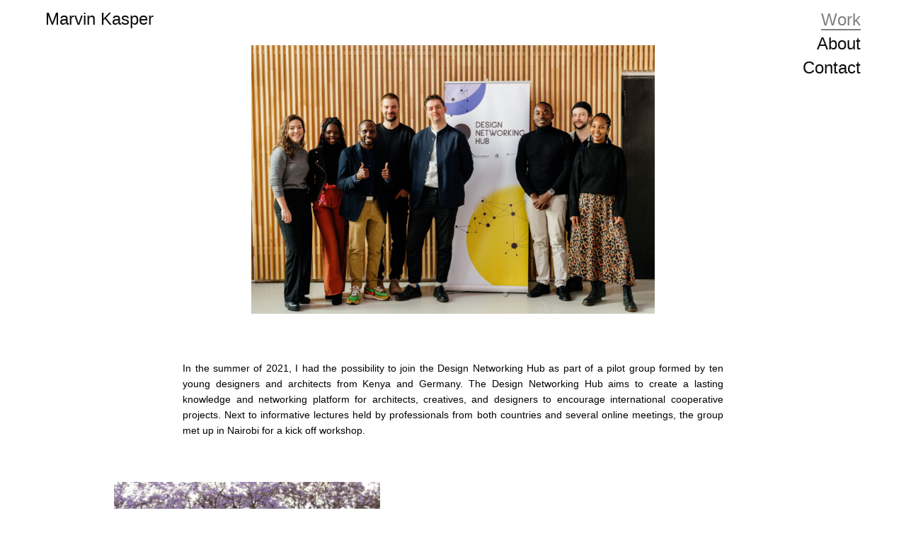

--- FILE ---
content_type: text/html; charset=UTF-8
request_url: http://marvinkasper.de/design-networking-hub/
body_size: 19897
content:
<!DOCTYPE html>
<html lang="de">
<head>
<meta charset="UTF-8">
<meta name="viewport" content="width=device-width, initial-scale=1.0, minimum-scale=1.0, maximum-scale=1.0, user-scalable=no">


<title>Marvin Kasper — Design Networking Hub &#8211; Kazuju</title>

<meta name='robots' content='max-image-preview:large' />
<link rel='dns-prefetch' href='//s.w.org' />
<link rel='stylesheet' id='frontend-style-css'  href='http://marvinkasper.de/wp-content/themes/lay/frontend/assets/css/frontend.style.css?ver=4.1.0' type='text/css' media='all' />
<style id='frontend-style-inline-css' type='text/css'>
/* essential styles that need to be in head */
		html{
			overflow-y: scroll;
			/* needs to be min-height: 100% instead of height: 100%. doing height: 100% can cause a bug when doing scroll in jQuery for html,body  */
			min-height: 100%;
			/* prevent anchor font size from changing when rotating iphone to landscape mode */
			/* also: https://stackoverflow.com/questions/49589861/is-there-a-non-hacky-way-to-prevent-pinch-zoom-on-ios-11-3-safari */
			-webkit-text-size-adjust: none;
			/* prevent overflow while loading */
			overflow-x: hidden!important;
		}
		body{
			background-color: white;
			transition: background-color 300ms ease;
			min-height: 100%;
			margin: 0;
			width: 100%;
		}
		/* lay image opacity css */
		#search-results-region img.setsizes{opacity: 0;}#search-results-region img.lay-gif{opacity: 0;}#search-results-region img.lay-image-original{opacity: 0;}#search-results-region img.carousel-img{opacity: 0;}#search-results-region video{opacity: 0;}#search-results-region img.setsizes.loaded{opacity: 1;}#search-results-region img.lay-gif.loaded{opacity: 1;}#search-results-region img.lay-image-original.loaded{opacity: 1;}#search-results-region img.carousel-img.loaded{opacity: 1;}#search-results-region video.loaded{opacity: 1;}.col img.setsizes{opacity: 0;}.col img.lay-gif{opacity: 0;}.col img.lay-image-original{opacity: 0;}.col img.carousel-img{opacity: 0;}.col video{opacity: 0;}.col img.setsizes.loaded{opacity: 1;}.col img.lay-gif.loaded{opacity: 1;}.col img.lay-image-original.loaded{opacity: 1;}.col img.carousel-img.loaded{opacity: 1;}.col video.loaded{opacity: 1;}.project-arrow img.setsizes{opacity: 0;}.project-arrow img.lay-gif{opacity: 0;}.project-arrow img.lay-image-original{opacity: 0;}.project-arrow img.carousel-img{opacity: 0;}.project-arrow video{opacity: 0;}.project-arrow img.setsizes.loaded{opacity: 1;}.project-arrow img.lay-gif.loaded{opacity: 1;}.project-arrow img.lay-image-original.loaded{opacity: 1;}.project-arrow img.carousel-img.loaded{opacity: 1;}.project-arrow video.loaded{opacity: 1;}.background-image img.setsizes{opacity: 0;}.background-image img.lay-gif{opacity: 0;}.background-image img.lay-image-original{opacity: 0;}.background-image img.carousel-img{opacity: 0;}.background-image video{opacity: 0;}.background-image img.setsizes.loaded{opacity: 1;}.background-image img.lay-gif.loaded{opacity: 1;}.background-image img.lay-image-original.loaded{opacity: 1;}.background-image img.carousel-img.loaded{opacity: 1;}.background-image video.loaded{opacity: 1;}.background-video img.setsizes{opacity: 0;}.background-video img.lay-gif{opacity: 0;}.background-video img.lay-image-original{opacity: 0;}.background-video img.carousel-img{opacity: 0;}.background-video video{opacity: 0;}.background-video img.setsizes.loaded{opacity: 1;}.background-video img.lay-gif.loaded{opacity: 1;}.background-video img.lay-image-original.loaded{opacity: 1;}.background-video img.carousel-img.loaded{opacity: 1;}.background-video video.loaded{opacity: 1;}
		/* lay media query styles */
		@media (min-width: 601px){
			
#custom-phone-grid {
  display: none; }

#footer-custom-phone-grid {
  display: none; }

.cover-region-phone, .cover-region-placeholder-phone {
  display: none; }

.sitetitle.txt .sitetitle-txt-inner {
  margin-top: 0;
  margin-bottom: 0; }

.row._100vh, .row._100vh.empty {
  min-height: 100vh; }
  .row._100vh .row-inner, .row._100vh .column-wrap:not(.stack-wrap), .row._100vh.empty .row-inner, .row._100vh.empty .column-wrap:not(.stack-wrap) {
    min-height: 100vh; }

nav.laynav li {
  display: inline-block; }

nav.laynav {
  white-space: nowrap; }

.lay-mobile-icons-wrap {
  display: none;
  white-space: nowrap; }

.mobile-title {
  display: none; }

.navbar {
  position: fixed;
  z-index: 10;
  width: 100%;
  -webkit-transform: translateZ(0);
          transform: translateZ(0); }

nav.mobile-nav {
  display: none; }

.sitetitle.txt .sitetitle-txt-inner span, nav.laynav span {
  border-bottom-style: solid; }

html.flexbox .column-wrap {
  display: -webkit-box;
  display: -ms-flexbox;
  display: flex; }

html.flexbox .column-wrap .stack-wrap {
  display: block; }

html.flexbox .col.align-middle {
  -webkit-align-self: center;
  -ms-flex-item-align: center;
      align-self: center;
  position: relative; }

html.flexbox .col.align-top {
  -ms-flex-item-align: start;
      align-self: flex-start; }

html.flexbox .col.align-bottom {
  -ms-flex-item-align: end;
      align-self: flex-end; }

html.no-flexbox .col.align-middle {
  position: relative;
  vertical-align: top; }

html.no-flexbox .col.align-top {
  vertical-align: top; }

html.no-flexbox .col.align-bottom {
  vertical-align: bottom; }

.cover-region {
  position: fixed;
  z-index: 1;
  top: 0;
  left: 0;
  width: 100%;
  height: 100vh;
  will-change: transform; }

.lay-sitewide-background-video-mobile {
  display: none; }

.cover-down-arrow-desktop {
  display: block; }

.cover-down-arrow-phone {
  display: none; }

._100vh :not(.stack-element) > .type-text {
  position: absolute !important;
  margin-left: 0 !important;
  z-index: 1; }

._100vh :not(.stack-element) > .type-text.align-top {
  top: 0; }

._100vh :not(.stack-element) > .type-text.align-middle {
  top: 50%;
  -webkit-transform: translateY(-50%);
      -ms-transform: translateY(-50%);
          transform: translateY(-50%); }

._100vh :not(.stack-element) > .type-text.align-bottom {
  bottom: 0; }

._100vh :not(.stack-element) > .type-html {
  position: absolute !important;
  margin-left: 0 !important;
  z-index: 1; }

._100vh :not(.stack-element) > .type-html.align-top {
  top: 0; }

._100vh :not(.stack-element) > .type-html.align-middle {
  top: 50%;
  -webkit-transform: translateY(-50%);
      -ms-transform: translateY(-50%);
          transform: translateY(-50%); }

._100vh :not(.stack-element) > .type-html.align-bottom {
  bottom: 0; }


			
		}
		@media (max-width: 600px){
			
.hascustomphonegrid #grid {
  display: none; }

.hascustomphonegrid .cover-region-desktop {
  display: none; }

.hascustomphonegrid .cover-region-placeholder-desktop {
  display: none; }

.footer-hascustomphonegrid #footer {
  display: none; }

.tagline {
  display: none; }

body {
  -webkit-box-sizing: border-box;
          box-sizing: border-box; }

.fp-section.row._100vh, .fp-section.row._100vh.empty {
  min-height: 0; }
  .fp-section.row._100vh .row-inner, .fp-section.row._100vh.empty .row-inner {
    min-height: 0 !important; }

.lay-content.nocustomphonegrid #grid .col,
.lay-content.footer-nocustomphonegrid #footer .col,
.lay-content .cover-region-desktop .col {
  width: 100%;
  -webkit-transform: translate(0, 0) !important;
      -ms-transform: translate(0, 0) !important;
          transform: translate(0, 0) !important; }

html.flexbox .lay-content .row._100vh.one-col-row .column-wrap {
  display: -webkit-box;
  display: -ms-flexbox;
  display: flex; }

html.flexbox .lay-content .row._100vh.one-col-row .column-wrap .stack-wrap {
  display: block; }

html.flexbox .lay-content .row._100vh.one-col-row .col.align-middle {
  -webkit-align-self: center;
  -ms-flex-item-align: center;
      align-self: center;
  position: relative; }

html.flexbox .lay-content .row._100vh.one-col-row .col.align-bottom {
  -webkit-align-self: flex-end;
  -ms-flex-item-align: end;
      align-self: flex-end;
  position: relative; }

html.flexbox .lay-content .row._100vh.one-col-row .col.align-top {
  -webkit-align-self: flex-start;
  -ms-flex-item-align: start;
      align-self: flex-start;
  position: relative; }

.lay-content .row {
  -webkit-box-sizing: border-box;
          box-sizing: border-box;
  display: block; }

.lay-content .row:last-child .col:last-child {
  margin-bottom: 0 !important; }

html.flexbox #custom-phone-grid .column-wrap,
html.flexbox #footer-custom-phone-grid .column-wrap {
  display: -webkit-box;
  display: -ms-flexbox;
  display: flex; }

html.flexbox #custom-phone-grid .column-wrap .stack-wrap,
html.flexbox #footer-custom-phone-grid .column-wrap .stack-wrap {
  display: block; }

html.flexbox #custom-phone-grid .col.align-middle,
html.flexbox #footer-custom-phone-grid .col.align-middle {
  -webkit-align-self: center;
  -ms-flex-item-align: center;
      align-self: center;
  position: relative; }

html.flexbox #custom-phone-grid .col.align-top,
html.flexbox #footer-custom-phone-grid .col.align-top {
  -ms-flex-item-align: start;
      align-self: flex-start; }

html.flexbox #custom-phone-grid .col.align-bottom,
html.flexbox #footer-custom-phone-grid .col.align-bottom {
  -ms-flex-item-align: end;
      align-self: flex-end; }

html.no-flexbox #custom-phone-grid .col.align-middle,
html.no-flexbox #footer-custom-phone-grid .col.align-middle {
  position: relative;
  vertical-align: top; }

html.no-flexbox #custom-phone-grid .col.align-top,
html.no-flexbox #footer-custom-phone-grid .col.align-top {
  vertical-align: top; }

html.no-flexbox #custom-phone-grid .col.align-bottom,
html.no-flexbox #footer-custom-phone-grid .col.align-bottom {
  vertical-align: bottom; }

.row-inner {
  -webkit-box-sizing: border-box;
          box-sizing: border-box; }

.title a, .title {
  opacity: 1; }

.sitetitle {
  display: none; }

.navbar {
  display: block;
  top: 0;
  left: 0;
  bottom: auto;
  right: auto;
  width: 100%;
  z-index: 30;
  border-bottom-style: solid;
  border-bottom-width: 1px; }

.mobile-title.image {
  font-size: 0; }

.mobile-title.text {
  line-height: 1;
  display: -webkit-inline-box;
  display: -ms-inline-flexbox;
  display: inline-flex; }
  .mobile-title.text > span {
    -ms-flex-item-align: center;
        align-self: center; }

.mobile-title {
  z-index: 31;
  display: inline-block;
  -webkit-box-sizing: border-box;
          box-sizing: border-box; }
  .mobile-title img {
    -webkit-box-sizing: border-box;
            box-sizing: border-box;
    height: 100%; }

nav.primary, nav.second_menu, nav.third_menu, nav.fourth_menu {
  display: none; }

body.mobile-menu-style_desktop_menu .burger-wrap,
body.mobile-menu-style_desktop_menu .mobile-menu-close-custom {
  display: none; }

body.mobile-menu-style_desktop_menu nav.mobile-nav {
  z-index: 35;
  line-height: 1;
  white-space: nowrap; }
  body.mobile-menu-style_desktop_menu nav.mobile-nav li {
    vertical-align: top; }
  body.mobile-menu-style_desktop_menu nav.mobile-nav li:last-child {
    margin-right: 0 !important;
    margin-bottom: 0 !important; }
  body.mobile-menu-style_desktop_menu nav.mobile-nav ul {
    list-style-type: none;
    margin: 0;
    padding: 0;
    font-size: 0; }
  body.mobile-menu-style_desktop_menu nav.mobile-nav a {
    text-decoration: none; }
  body.mobile-menu-style_desktop_menu nav.mobile-nav span {
    border-bottom-style: solid;
    border-bottom-width: 0; }

.html5video .html5video-customplayicon {
  max-width: 100px; }

.cover-enabled-on-phone .cover-region {
  position: fixed;
  z-index: 1;
  top: 0;
  left: 0;
  width: 100%;
  min-height: 100vh;
  will-change: transform; }

.cover-disabled-on-phone .cover-region-placeholder {
  display: none; }

.lay-sitewide-background-video {
  display: none; }

.cover-down-arrow-desktop {
  display: none; }

.cover-down-arrow-phone {
  display: block; }

.hascustomphonegrid ._100vh :not(.stack-element) > .col.type-text {
  position: absolute !important;
  margin-left: 0 !important;
  z-index: 1; }

.hascustomphonegrid ._100vh :not(.stack-element) > .col.type-text.align-top {
  top: 0; }

.hascustomphonegrid ._100vh :not(.stack-element) > .col.type-text.align-middle {
  top: 50%;
  -webkit-transform: translateY(-50%);
      -ms-transform: translateY(-50%);
          transform: translateY(-50%); }

.hascustomphonegrid ._100vh :not(.stack-element) > .col.type-text.align-bottom {
  bottom: 0; }

.hascustomphonegrid ._100vh :not(.stack-element) > .col.type-html {
  position: absolute !important;
  margin-left: 0 !important;
  z-index: 1; }

.hascustomphonegrid ._100vh :not(.stack-element) > .col.type-html.align-top {
  top: 0; }

.hascustomphonegrid ._100vh :not(.stack-element) > .col.type-html.align-middle {
  top: 50%;
  -webkit-transform: translateY(-50%);
      -ms-transform: translateY(-50%);
          transform: translateY(-50%); }

.hascustomphonegrid ._100vh :not(.stack-element) > .col.type-html.align-bottom {
  bottom: 0; }

body.mobile-menu-style_1.mobile-menu-has-animation.mobile-menu-animation-possible.animate-mobile-menu nav.mobile-nav {
  -webkit-transition: -webkit-transform 300ms cubic-bezier(0.52, 0.16, 0.24, 1);
  transition: -webkit-transform 300ms cubic-bezier(0.52, 0.16, 0.24, 1);
  -o-transition: transform 300ms cubic-bezier(0.52, 0.16, 0.24, 1);
  transition: transform 300ms cubic-bezier(0.52, 0.16, 0.24, 1);
  transition: transform 300ms cubic-bezier(0.52, 0.16, 0.24, 1), -webkit-transform 300ms cubic-bezier(0.52, 0.16, 0.24, 1); }

body.mobile-menu-style_1 nav.mobile-nav::-webkit-scrollbar {
  display: none; }

body.mobile-menu-style_1 nav.mobile-nav {
  -webkit-transform: translateY(-99999px);
      -ms-transform: translateY(-99999px);
          transform: translateY(-99999px);
  overflow-y: scroll;
  -webkit-overflow-scrolling: touch;
  white-space: normal;
  width: 100%;
  top: 0;
  left: 0;
  bottom: auto; }
  body.mobile-menu-style_1 nav.mobile-nav .current-menu-item {
    opacity: 1; }
  body.mobile-menu-style_1 nav.mobile-nav li {
    display: block;
    margin-right: 0;
    margin-bottom: 0;
    padding: 0; }
    body.mobile-menu-style_1 nav.mobile-nav li a {
      display: block;
      opacity: 1;
      border-bottom-style: solid;
      border-bottom-width: 1px;
      -webkit-transition: background-color 200ms ease;
      -o-transition: background-color 200ms ease;
      transition: background-color 200ms ease;
      margin: 0; }
    body.mobile-menu-style_1 nav.mobile-nav li a:hover {
      opacity: 1; }
    body.mobile-menu-style_1 nav.mobile-nav li a .span-wrap {
      border-bottom: none; }
    body.mobile-menu-style_1 nav.mobile-nav li a:hover .span-wrap {
      border-bottom: none; }

body.mobile-menu-style_2.mobile-menu-has-animation.mobile-menu-animation-possible nav.mobile-nav {
  -webkit-transition: -webkit-transform 500ms cubic-bezier(0.52, 0.16, 0.24, 1);
  transition: -webkit-transform 500ms cubic-bezier(0.52, 0.16, 0.24, 1);
  -o-transition: transform 500ms cubic-bezier(0.52, 0.16, 0.24, 1);
  transition: transform 500ms cubic-bezier(0.52, 0.16, 0.24, 1);
  transition: transform 500ms cubic-bezier(0.52, 0.16, 0.24, 1), -webkit-transform 500ms cubic-bezier(0.52, 0.16, 0.24, 1); }

body.mobile-menu-style_2 .laynav .burger-wrap {
  position: absolute;
  right: 0;
  top: 0; }

body.mobile-menu-style_2 nav.mobile-nav.active {
  -webkit-transform: translateX(0);
      -ms-transform: translateX(0);
          transform: translateX(0); }

body.mobile-menu-style_2 nav.mobile-nav::-webkit-scrollbar {
  display: none; }

body.mobile-menu-style_2 nav.mobile-nav {
  -webkit-box-sizing: border-box;
          box-sizing: border-box;
  z-index: 35;
  top: 0;
  height: 100vh;
  overflow-y: scroll;
  -webkit-overflow-scrolling: touch;
  white-space: normal;
  width: 100%;
  -webkit-transform: translateX(100%);
      -ms-transform: translateX(100%);
          transform: translateX(100%); }
  body.mobile-menu-style_2 nav.mobile-nav li a {
    display: block;
    margin: 0;
    -webkit-box-sizing: border-box;
            box-sizing: border-box;
    width: 100%; }

body.mobile-menu-style_3.mobile-menu-has-animation.mobile-menu-animation-possible .mobile-nav ul {
  opacity: 0;
  -webkit-transition: opacity 300ms cubic-bezier(0.52, 0.16, 0.24, 1) 200ms;
  -o-transition: opacity 300ms cubic-bezier(0.52, 0.16, 0.24, 1) 200ms;
  transition: opacity 300ms cubic-bezier(0.52, 0.16, 0.24, 1) 200ms; }

body.mobile-menu-style_3.mobile-menu-has-animation.mobile-menu-animation-possible.mobile-menu-open .mobile-nav ul {
  opacity: 1; }

body.mobile-menu-style_3.mobile-menu-has-animation.mobile-menu-animation-possible nav.mobile-nav {
  -webkit-transition: height 500ms cubic-bezier(0.52, 0.16, 0.24, 1);
  -o-transition: height 500ms cubic-bezier(0.52, 0.16, 0.24, 1);
  transition: height 500ms cubic-bezier(0.52, 0.16, 0.24, 1); }

body.mobile-menu-style_3 nav.mobile-nav.active {
  -webkit-transform: translateX(0);
      -ms-transform: translateX(0);
          transform: translateX(0); }

body.mobile-menu-style_3 nav.mobile-nav::-webkit-scrollbar {
  display: none; }

body.mobile-menu-style_3 nav.mobile-nav {
  width: 100%;
  height: 0;
  -webkit-box-sizing: border-box;
          box-sizing: border-box;
  z-index: 33;
  overflow-y: scroll;
  -webkit-overflow-scrolling: touch;
  white-space: normal;
  width: 100%; }
  body.mobile-menu-style_3 nav.mobile-nav li a {
    display: block;
    margin: 0;
    -webkit-box-sizing: border-box;
            box-sizing: border-box;
    width: 100%; }

/**
 * Toggle Switch Globals
 *
 * All switches should take on the class `c-hamburger` as well as their
 * variant that will give them unique properties. This class is an overview
 * class that acts as a reset for all versions of the icon.
 */
.mobile-menu-style_1 .burger-wrap,
.mobile-menu-style_3 .burger-wrap {
  z-index: 33; }

.lay-mobile-icons-wrap {
  z-index: 33;
  top: 0;
  right: 0;
  vertical-align: top; }

.burger-wrap {
  padding-left: 10px;
  font-size: 0;
  -webkit-box-sizing: border-box;
          box-sizing: border-box;
  display: inline-block;
  cursor: pointer;
  vertical-align: top; }

.burger-inner {
  position: relative; }

.burger-default {
  border-radius: 0;
  overflow: hidden;
  margin: 0;
  padding: 0;
  width: 25px;
  height: 20px;
  font-size: 0;
  -webkit-appearance: none;
  -moz-appearance: none;
  appearance: none;
  -webkit-box-shadow: none;
          box-shadow: none;
  border-radius: none;
  border: none;
  cursor: pointer;
  background-color: transparent; }

.burger-default:focus {
  outline: none; }

.burger-default span {
  display: block;
  position: absolute;
  left: 0;
  right: 0;
  background-color: #000; }

.default .burger-default span {
  height: 2px;
  top: 9px; }

.default .burger-default span::before,
.default .burger-default span::after {
  height: 2px; }

.default .burger-default span::before {
  top: -8px; }

.default .burger-default span::after {
  bottom: -8px; }

.default_thin .burger-default span {
  height: 1px;
  top: 9px; }

.default_thin .burger-default span::before,
.default_thin .burger-default span::after {
  height: 1px; }

.default_thin .burger-default span::before {
  top: -7px; }

.default_thin .burger-default span::after {
  bottom: -7px; }

.burger-default span::before,
.burger-default span::after {
  position: absolute;
  display: block;
  left: 0;
  width: 100%;
  background-color: #000;
  content: ""; }

/**
 * Style 2
 *
 * Hamburger to "x" (htx). Takes on a hamburger shape, bars slide
 * down to center and transform into an "x".
 */
.burger-has-animation .burger-default {
  -webkit-transition: background 0.2s;
  -o-transition: background 0.2s;
  transition: background 0.2s; }

.burger-has-animation .burger-default span {
  -webkit-transition: background-color 0.2s 0s;
  -o-transition: background-color 0.2s 0s;
  transition: background-color 0.2s 0s; }

.burger-has-animation .burger-default span::before,
.burger-has-animation .burger-default span::after {
  -webkit-transition-timing-function: cubic-bezier(0.04, 0.04, 0.12, 0.96);
       -o-transition-timing-function: cubic-bezier(0.04, 0.04, 0.12, 0.96);
          transition-timing-function: cubic-bezier(0.04, 0.04, 0.12, 0.96);
  -webkit-transition-duration: 0.2s, 0.2s;
       -o-transition-duration: 0.2s, 0.2s;
          transition-duration: 0.2s, 0.2s;
  -webkit-transition-delay: 0.2s, 0s;
       -o-transition-delay: 0.2s, 0s;
          transition-delay: 0.2s, 0s; }

.burger-has-animation .burger-default span::before {
  transition-property: top, -webkit-transform;
  -o-transition-property: top, transform;
  transition-property: top, transform;
  transition-property: top, transform, -webkit-transform;
  -webkit-transition-property: top, -webkit-transform; }

.burger-has-animation .burger-default span::after {
  transition-property: bottom, -webkit-transform;
  -o-transition-property: bottom, transform;
  transition-property: bottom, transform;
  transition-property: bottom, transform, -webkit-transform;
  -webkit-transition-property: bottom, -webkit-transform; }

.burger-has-animation .burger-default.active span::before,
.burger-has-animation .burger-default.active span::after {
  -webkit-transition-delay: 0s, 0.2s;
       -o-transition-delay: 0s, 0.2s;
          transition-delay: 0s, 0.2s; }

/* active state, i.e. menu open */
.burger-default.active span {
  background-color: transparent !important; }

.burger-default.active span::before {
  -webkit-transform: rotate(45deg);
      -ms-transform: rotate(45deg);
          transform: rotate(45deg);
  top: 0; }

.burger-default.active span::after {
  -webkit-transform: rotate(-45deg);
      -ms-transform: rotate(-45deg);
          transform: rotate(-45deg);
  bottom: 0; }

.mobile-menu-icon {
  z-index: 31; }

.mobile-menu-icon {
  cursor: pointer; }

.burger-custom-wrap-close {
  display: none; }

body.mobile-menu-style_2 .mobile-nav .burger-custom-wrap-close {
  display: inline-block; }

body.mobile-menu-style_2 .burger-custom-wrap-open {
  display: inline-block; }

body.mobile-menu-open.mobile-menu-style_3 .burger-custom-wrap-close,
body.mobile-menu-open.mobile-menu-style_1 .burger-custom-wrap-close {
  display: inline-block; }

body.mobile-menu-open.mobile-menu-style_3 .burger-custom-wrap-open,
body.mobile-menu-open.mobile-menu-style_1 .burger-custom-wrap-open {
  display: none; }

/**
 * Toggle Switch Globals
 *
 * All switches should take on the class `c-hamburger` as well as their
 * variant that will give them unique properties. This class is an overview
 * class that acts as a reset for all versions of the icon.
 */
body.mobile_menu_bar_not_hidden .burger-wrap-new {
  padding-right: 5px; }

body.mobile_menu_bar_not_hidden .lay-mobile-icons-wrap.contains-cart-icon .burger-wrap-new {
  padding-top: 6px; }

.burger-wrap-new.burger-wrap {
  padding-left: 5px;
  padding-right: 5px; }

.lay-mobile-icons-wrap.contains-cart-icon.custom-burger .lay-cart-icon-wrap {
  padding-top: 0; }

.burger-new {
  border-radius: 0;
  overflow: hidden;
  margin: 0;
  padding: 0;
  width: 30px;
  height: 30px;
  font-size: 0;
  -webkit-appearance: none;
  -moz-appearance: none;
  appearance: none;
  -webkit-box-shadow: none;
          box-shadow: none;
  border-radius: none;
  border: none;
  cursor: pointer;
  background-color: transparent; }

.burger-new:focus {
  outline: none; }

.burger-new .bread-top,
.burger-new .bread-bottom {
  -webkit-transform: none;
      -ms-transform: none;
          transform: none;
  z-index: 4;
  position: absolute;
  z-index: 3;
  top: 0;
  left: 0;
  width: 30px;
  height: 30px; }

.burger-has-animation .bread-top,
.burger-has-animation .bread-bottom {
  -webkit-transition: -webkit-transform 0.1806s cubic-bezier(0.04, 0.04, 0.12, 0.96);
  transition: -webkit-transform 0.1806s cubic-bezier(0.04, 0.04, 0.12, 0.96);
  -o-transition: transform 0.1806s cubic-bezier(0.04, 0.04, 0.12, 0.96);
  transition: transform 0.1806s cubic-bezier(0.04, 0.04, 0.12, 0.96);
  transition: transform 0.1806s cubic-bezier(0.04, 0.04, 0.12, 0.96), -webkit-transform 0.1806s cubic-bezier(0.04, 0.04, 0.12, 0.96); }

.burger-has-animation .bread-crust-bottom,
.burger-has-animation .bread-crust-top {
  -webkit-transition: -webkit-transform 0.1596s cubic-bezier(0.52, 0.16, 0.52, 0.84) 0.1008s;
  transition: -webkit-transform 0.1596s cubic-bezier(0.52, 0.16, 0.52, 0.84) 0.1008s;
  -o-transition: transform 0.1596s cubic-bezier(0.52, 0.16, 0.52, 0.84) 0.1008s;
  transition: transform 0.1596s cubic-bezier(0.52, 0.16, 0.52, 0.84) 0.1008s;
  transition: transform 0.1596s cubic-bezier(0.52, 0.16, 0.52, 0.84) 0.1008s, -webkit-transform 0.1596s cubic-bezier(0.52, 0.16, 0.52, 0.84) 0.1008s; }

.burger-has-animation .burger-new.active .bread-top, .burger-has-animation .burger-new.active .bread-bottom {
  -webkit-transition: -webkit-transform 0.3192s cubic-bezier(0.04, 0.04, 0.12, 0.96) 0.1008s;
  transition: -webkit-transform 0.3192s cubic-bezier(0.04, 0.04, 0.12, 0.96) 0.1008s;
  -o-transition: transform 0.3192s cubic-bezier(0.04, 0.04, 0.12, 0.96) 0.1008s;
  transition: transform 0.3192s cubic-bezier(0.04, 0.04, 0.12, 0.96) 0.1008s;
  transition: transform 0.3192s cubic-bezier(0.04, 0.04, 0.12, 0.96) 0.1008s, -webkit-transform 0.3192s cubic-bezier(0.04, 0.04, 0.12, 0.96) 0.1008s; }

.burger-has-animation .burger-new.active .bread-crust-bottom, .burger-has-animation .burger-new.active .bread-crust-top {
  -webkit-transition: -webkit-transform 0.1806s cubic-bezier(0.04, 0.04, 0.12, 0.96);
  transition: -webkit-transform 0.1806s cubic-bezier(0.04, 0.04, 0.12, 0.96);
  -o-transition: transform 0.1806s cubic-bezier(0.04, 0.04, 0.12, 0.96);
  transition: transform 0.1806s cubic-bezier(0.04, 0.04, 0.12, 0.96);
  transition: transform 0.1806s cubic-bezier(0.04, 0.04, 0.12, 0.96), -webkit-transform 0.1806s cubic-bezier(0.04, 0.04, 0.12, 0.96); }

.burger-new .bread-crust-top,
.burger-new .bread-crust-bottom {
  display: block;
  width: 17px;
  height: 1px;
  background: #000;
  position: absolute;
  left: 7px;
  z-index: 1; }

.bread-crust-top {
  top: 14px;
  -webkit-transform: translateY(-3px);
      -ms-transform: translateY(-3px);
          transform: translateY(-3px); }

.bread-crust-bottom {
  bottom: 14px;
  -webkit-transform: translateY(3px);
      -ms-transform: translateY(3px);
          transform: translateY(3px); }

.burger-new.active .bread-top {
  -webkit-transform: rotate(45deg);
      -ms-transform: rotate(45deg);
          transform: rotate(45deg); }

.burger-new.active .bread-crust-bottom {
  -webkit-transform: none;
      -ms-transform: none;
          transform: none; }

.burger-new.active .bread-bottom {
  -webkit-transform: rotate(-45deg);
      -ms-transform: rotate(-45deg);
          transform: rotate(-45deg); }

.burger-new.active .bread-crust-top {
  -webkit-transform: none;
      -ms-transform: none;
          transform: none; }

.cover-disabled-on-phone .cover-region-desktop._100vh._100vh-not-set-by-user {
  min-height: 0 !important; }
  .cover-disabled-on-phone .cover-region-desktop._100vh._100vh-not-set-by-user .cover-inner._100vh {
    min-height: 0 !important; }
  .cover-disabled-on-phone .cover-region-desktop._100vh._100vh-not-set-by-user .row._100vh {
    min-height: 0 !important; }
  .cover-disabled-on-phone .cover-region-desktop._100vh._100vh-not-set-by-user .row-inner._100vh {
    min-height: 0 !important; }
  .cover-disabled-on-phone .cover-region-desktop._100vh._100vh-not-set-by-user .column-wrap._100vh {
    min-height: 0 !important; }

.lay-thumbnailgrid-tagfilter {
  white-space: nowrap;
  overflow-x: scroll;
  -webkit-box-sizing: border-box;
          box-sizing: border-box;
  -webkit-overflow-scrolling: touch; }

.lay-thumbnailgrid-tagfilter::-webkit-scrollbar {
  display: none; }

.lay-thumbnailgrid-filter {
  white-space: nowrap;
  overflow-x: scroll;
  -webkit-box-sizing: border-box;
          box-sizing: border-box;
  -webkit-overflow-scrolling: touch; }

.lay-thumbnailgrid-filter::-webkit-scrollbar {
  display: none; }


			
		}

					/* default text format "Default" */
					.lay-textformat-parent > *, ._Default, ._Default_no_spaces{
						font-family:helvetica,sans-serif;color:#000000;letter-spacing:0em;line-height:1.6;font-weight:300;text-transform:none;font-style:normal;text-decoration: none;padding: 0;text-indent:0em;border-bottom: none;text-align:left;
					}@media (min-width: 1025px){
						.lay-textformat-parent > *, ._Default{
							font-size:24px;margin:0px 0 20px 0;
						}
						._Default_no_spaces{
							font-size:24px;
						}
						.lay-textformat-parent > *:last-child, ._Default:last-child{
							margin-bottom: 0;
						}
					}
					@media (min-width: 601px) and (max-width: 1024px){
						.lay-textformat-parent > *, ._Default{
							font-size:16px;margin:0px 0 20px 0;
						}
						._Default_no_spaces{
							font-size:16px;
						}
						.lay-textformat-parent > *:last-child, ._Default:last-child{
							margin-bottom: 0;
						}
					}
					@media (max-width: 600px){
						.lay-textformat-parent > *, ._Default{
							font-size:16px;margin:0px 0 20px 0;
						}
						._Default_no_spaces{
							font-size:16px;
						}
						.lay-textformat-parent > *:last-child, ._Default:last-child{
							margin-bottom: 0;
						}
					}._Portfolio, ._Portfolio_no_spaces{font-family:helvetica,sans-serif;color:#000;letter-spacing:0.02em;line-height:1.4;font-weight:200;text-transform:none;font-style:normal;text-decoration: none;padding: 0;text-indent:0em;border-bottom: none;text-align:left;}@media (min-width: 1025px){
						._Portfolio{font-size:22px;margin:0px 0 20px 0;}
						._Portfolio:last-child{
							margin-bottom: 0;
						}
						._Portfolio_no_spaces{font-size:22px;}
					}
						@media (min-width: 601px) and (max-width: 1024px){
							._Portfolio{font-size:16px;margin:0px 0 20px 0;}
							._Portfolio:last-child{
								margin-bottom: 0;
							}
							._Portfolio_no_spaces{font-size:16px;}
						}
						@media (max-width: 600px){
							._Portfolio{font-size:16px;margin:0px 0 20px 0;}
							._Portfolio:last-child{
								margin-bottom: 0;
							}
							._Portfolio_no_spaces{font-size:16px;}
						}._Portfolio_2, ._Portfolio_2_no_spaces{font-family:helvetica neue,sans-serif;color:#000;letter-spacing:0em;line-height:1.3;font-weight:200;text-transform:none;font-style:normal;text-decoration: none;padding: 0;text-indent:0em;border-bottom: none;text-align:justify;}@media (min-width: 1025px){
						._Portfolio_2{font-size:22px;margin:0px 0 20px 0;}
						._Portfolio_2:last-child{
							margin-bottom: 0;
						}
						._Portfolio_2_no_spaces{font-size:22px;}
					}
						@media (min-width: 601px) and (max-width: 1024px){
							._Portfolio_2{font-size:16px;margin:0px 0 20px 0;}
							._Portfolio_2:last-child{
								margin-bottom: 0;
							}
							._Portfolio_2_no_spaces{font-size:16px;}
						}
						@media (max-width: 600px){
							._Portfolio_2{font-size:16px;margin:0px 0 20px 0;}
							._Portfolio_2:last-child{
								margin-bottom: 0;
							}
							._Portfolio_2_no_spaces{font-size:16px;}
						}._Headline, ._Headline_no_spaces{font-family:helvetica neue,sans-serif;color:#000;letter-spacing:0em;line-height:1.3;font-weight:200;text-transform:uppercase;font-style:normal;text-decoration: none;padding: 0;text-indent:0em;border-bottom: none;text-align:left;}@media (min-width: 1025px){
						._Headline{font-size:22px;margin:0px 0 20px 0;}
						._Headline:last-child{
							margin-bottom: 0;
						}
						._Headline_no_spaces{font-size:22px;}
					}
						@media (min-width: 601px) and (max-width: 1024px){
							._Headline{font-size:16px;margin:0px 0 20px 0;}
							._Headline:last-child{
								margin-bottom: 0;
							}
							._Headline_no_spaces{font-size:16px;}
						}
						@media (max-width: 600px){
							._Headline{font-size:16px;margin:0px 0 20px 0;}
							._Headline:last-child{
								margin-bottom: 0;
							}
							._Headline_no_spaces{font-size:16px;}
						}
/* customizer css */
            .thumb .thumbnail-tags { margin-top:0px; }.thumb .thumbnail-tags { margin-bottom:0px; }.thumb .thumbnail-tags { text-align:left; }.thumb .thumbnail-tags { line-height:1.6; }.thumb .title, .thumb .thumbnail-tags{
                -webkit-transition: all 400ms ease-out;
                -moz-transition: all 400ms ease-out;
                transition: all 400ms ease-out;
            }.title{opacity: 0;}.thumb .thumbnail-tags{opacity:0;}.no-touchdevice .thumb:hover .thumbnail-tags, .touchdevice .thumb.hover .thumbnail-tags{opacity: 1;}.no-touchdevice .thumb:hover .title, .touchdevice .thumb.hover .title{opacity: 1;}.title { font-weight:700; }.title { letter-spacing:0em; }.title { font-size:30px; }.title { color:#ffffff; }.title { font-family:helvetica neue,sans-serif; }.title { text-align:justify; }.below-image .title { margin-top:4px; }.above-image .title { margin-bottom:4px; }.title { line-height:1.3; }.titlewrap-on-image{
                    top: 50%;
                    left: 50%;
                    -webkit-transform: translate(-50%,-50%);
                    -moz-transform: translate(-50%,-50%);
                    -ms-transform: translate(-50%,-50%);
                    -o-transform: translate(-50%,-50%);
                    transform: translate(-50%,-50%);
                }.thumb .descr{
                -webkit-transition: all 400ms ease-out;
                -moz-transition: all 400ms ease-out;
                transition: all 400ms ease-out;
            }.thumb .descr{opacity: 1;}.thumb .descr { margin-top:0px; }.thumb .descr { margin-bottom:0px; }.thumb .ph span { background-color:#0a0a0a; }.no-touchdevice .thumb:hover .ph span, .touchdevice .thumb.hover .ph span{opacity: 0.5;}.thumb .ph span{
                -webkit-transition: all 400ms ease-out;
                -moz-transition: all 400ms ease-out;
                transition: all 400ms ease-out;
            }.thumb .ph{
                transition: -webkit-filter 400ms ease-out;
            }.no-touchdevice .thumb:hover img, .touchdevice .thumb.hover img,
                .no-touchdevice .thumb:hover video, .touchdevice .thumb.hover video{
                    -webkit-transform: translateZ(0) scale(1.05);
                    -moz-transform: translateZ(0) scale(1.05);
                    -ms-transform: translateZ(0) scale(1.05);
                    -o-transform: translateZ(0) scale(1.05);
                    transform: translateZ(0) scale(1.05);
                }nav.primary { font-family:helvetica,sans-serif; }nav.primary { font-weight:500; }nav.primary a { letter-spacing:0em; }body, .hascover #footer-region, .cover-content, .cover-region { background-color:#ffffff; }.lay-textformat-parent a, a.projectlink .lay-textformat-parent>*, .lay-carousel-sink .single-caption-inner a { color:#000000; }.lay-textformat-parent a, a.projectlink .lay-textformat-parent>*, .lay-carousel-sink .single-caption-inner a { border-bottom-width:0px; }.lay-thumbnailgrid-filter { font-size:24px; }.lay-thumbnailgrid-filter { font-weight:300; }.lay-thumbnailgrid-filter { letter-spacing:0em; }.lay-thumbnailgrid-filter { color:#000000; }.lay-thumbnailgrid-filter { font-family:helvetica,sans-serif; }.lay-thumbnailgrid-filter { text-align:left; }.lay-thumbnailgrid-filter { margin-bottom:20px; }.lay-thumbnailgrid-filter-anchor { margin-right:0.5em; }.lay-thumbnailgrid-filter-anchor{opacity: 0.5;}.lay-thumbnailgrid-filter-anchor.lay-filter-active{opacity: 1;}@media (hover) {.lay-thumbnailgrid-filter-anchor:hover}{opacity: 1;}.tag-bubble { font-size:24px; }.tag-bubble { font-weight:400; }.tag-bubble { letter-spacing:0em; }.tag-bubble { color:#000000; }.tag-bubble { font-family:helvetica,sans-serif; }.lay-thumbnailgrid-tagfilter { margin-bottom:20px; }.tag-bubble { margin:4px; }.lay-thumbnailgrid-tagfilter { margin-left:-4px; }.tag-bubble { background-color:#eeeeee; }.tag-bubble { border-radius:100px; }@media (hover) {.tag-bubble:hover, .tag-bubble.lay-tag-active} { background-color:#d0d0d0; }.search-view { background-color:rgba(255,255,255,0.85); }input#search-query::selection { background:#f5f5f5; }.close-search { color:#000000; }input#search-query::placeholder { color:#ccc; }input#search-query { color:#000; }.suggest-item { color:#aaa; }@media (hover) {.suggest-item:hover} { color:#000; }.search-view{ -webkit-backdrop-filter: saturate(180%) blur(10px);
            backdrop-filter: saturate(180%) blur(10px); }
            @media (min-width: 601px){.sitetitle-txt-inner { font-size:24px; }.sitetitle-txt-inner { font-weight:500; }.sitetitle-txt-inner { letter-spacing:0em; }.sitetitle-txt-inner { color:#000000; }.sitetitle-txt-inner { font-family:helvetica,sans-serif; }.sitetitle-txt-inner { text-align:left; }.sitetitle { top:15px; }.sitetitle { left:5%; }.sitetitle { right:5%; }.sitetitle { bottom:16px; }.sitetitle img { width:20vw; }.sitetitle{opacity: 0.95;}.sitetitle{bottom: auto; right: auto;}.sitetitle{position: fixed;}.sitetitle{display: inline-block;}.sitetitle.txt .sitetitle-txt-inner span { border-bottom-width:0px; }.sitetitle.img { text-align:left; }.no-touchdevice .sitetitle.txt:hover .sitetitle-txt-inner span, .no-touchdevice .sitetitle:hover .tagline { color:#000000; }.no-touchdevice .sitetitle:hover{opacity: 1;}.no-touchdevice .sitetitle.txt:hover .sitetitle-txt-inner span { border-bottom-width:0px; }.tagline { margin-top:5px; }.tagline{opacity: 1;}nav.primary{display: inline-block;}nav.primary a { color:#000000; }nav.primary li { font-size:24px; }nav.primary { text-align:right; }nav.primary { left:5%; }nav.primary { right:5%; }nav.primary { bottom:16px; }nav.primary li { margin-bottom:10px; }nav.primary{position: absolute;}nav.primary a{opacity: 0.95;}nav.laynav.primary li{display: block; }nav.primary { top:16px; }nav.primary{bottom: auto; left: auto;}nav.primary a span { border-bottom-width:0px; }nav.laynav .current-menu-item>a { color:#000000; }nav.laynav .current-menu-item>a { font-weight:500; }nav.laynav .current-menu-item>a span { border-bottom-color:#000000; }nav.laynav .current-menu-item>a span { border-bottom-width:2px; }nav.laynav .current-menu-item>a{opacity: 0.5;}nav.laynav .current_page_item>a { color:#000000; }nav.laynav .current_page_item>a { font-weight:500; }nav.laynav .current_page_item>a span { border-bottom-color:#000000; }nav.laynav .current_page_item>a span { border-bottom-width:2px; }nav.laynav .current_page_item>a{opacity: 0.5;}nav.laynav .current-menu-parent>a { color:#000000; }nav.laynav .current-menu-parent>a { font-weight:500; }nav.laynav .current-menu-parent>a span { border-bottom-color:#000000; }nav.laynav .current-menu-parent>a span { border-bottom-width:2px; }nav.laynav .current-menu-parent>a{opacity: 0.5;}nav.laynav .current-menu-ancestor>a { color:#000000; }nav.laynav .current-menu-ancestor>a { font-weight:500; }nav.laynav .current-menu-ancestor>a span { border-bottom-color:#000000; }nav.laynav .current-menu-ancestor>a span { border-bottom-width:2px; }nav.laynav .current-menu-ancestor>a{opacity: 0.5;}.no-touchdevice nav.laynav a:hover { color:#000000; }.no-touchdevice nav.laynav a:hover span { border-bottom-color:#000000; }.no-touchdevice nav.laynav a:hover span { border-bottom-width:2px; }.no-touchdevice nav.laynav a:hover{opacity: 0.5;}.laynav.desktop-nav.arrangement-horizontal .sub-menu{ left:-10px; padding:10px; }.laynav.desktop-nav.arrangement-vertical .sub-menu{ padding-left:10px; padding-right:10px; }.laynav.desktop-nav.arrangement-horizontal.submenu-type-vertical .menu-item-has-children .sub-menu li a{ padding-bottom: 4px; }.laynav.desktop-nav.arrangement-horizontal.submenu-type-horizontal .menu-item-has-children .sub-menu li{ margin-right: 4px; }.laynav.desktop-nav.arrangement-vertical .menu-item-has-children .sub-menu li{ margin-bottom: 4px; }.laynav.desktop-nav.arrangement-horizontal.show-submenu-on-hover.position-top .menu-item-has-children:hover { padding-bottom:0px; }.laynav.desktop-nav.arrangement-horizontal.show-submenu-on-click.position-top .menu-item-has-children.show-submenu-desktop { padding-bottom:0px; }.laynav.desktop-nav.arrangement-horizontal.show-submenu-on-hover.position-not-top .menu-item-has-children:hover { padding-top:0px; }.laynav.desktop-nav.arrangement-horizontal.show-submenu-on-click.position-not-top .menu-item-has-children.show-submenu-desktop { padding-top:0px; }.laynav.desktop-nav.arrangement-vertical .sub-menu { padding-top:0px; }.laynav.desktop-nav.arrangement-vertical .sub-menu { padding-bottom:0px; }.navbar{ top:0; bottom: auto; }.navbar { height:60px; }.navbar{display: none;}.navbar{
                -webkit-transition: top 350ms ease, bottom 350ms ease;
                -moz-transition: top 350ms ease, bottom 350ms ease;
                transition: top 350ms ease, bottom 350ms ease;
            }.navbar { background-color:rgba(255,255,255,0.9); }.navbar { border-color:#cccccc; }.no-touchdevice .lay-textformat-parent a:hover, .no-touchdevice a.projectlink .lay-textformat-parent>*:hover, .no-touchdevice .lay-carousel-sink .single-caption-inner a:hover { color:#000; }.no-touchdevice .lay-textformat-parent a:hover, .no-touchdevice a.projectlink .lay-textformat-parent>*:hover, .no-touchdevice .lay-carousel-sink .single-caption-inner a:hover { border-bottom-width:0px; }.no-touchdevice .lay-textformat-parent a:hover, .no-touchdevice a.projectlink .lay-textformat-parent>*:hover, .no-touchdevice .lay-carousel-sink .single-caption-inner a:hover{opacity: 1;}input#search-query, .suggest-item { font-family:helvetica,sans-serif; }}
            @media (max-width: 600px){.lay-content.nocustomphonegrid #grid .col, .lay-content.footer-nocustomphonegrid #footer .col { margin-bottom:8%; }.lay-content.nocustomphonegrid .cover-region .col { margin-bottom:8%; }.lay-content.nocustomphonegrid #grid .row.empty._100vh, .lay-content.footer-nocustomphonegrid #footer .row.empty._100vh { margin-bottom:8%; }.lay-content.nocustomphonegrid #grid .row.has-background, .lay-content.footer-nocustomphonegrid #footer .row.has-background { margin-bottom:8%; }.lay-content.nocustomphonegrid.hascover #grid { padding-top:8%; }.lay-content.nocustomphonegrid #grid .row, .lay-content.nocustomphonegrid .cover-region-desktop .row, .lay-content.footer-nocustomphonegrid #footer .row { padding-left:5vw; }.lay-content.nocustomphonegrid #grid .row, .lay-content.nocustomphonegrid .cover-region-desktop .row, .lay-content.footer-nocustomphonegrid #footer .row { padding-right:5vw; }.lay-content.nocustomphonegrid #grid { padding-bottom:5vw; }.lay-content.nocustomphonegrid #grid { padding-top:5vw; }.nocustomphonegrid .cover-region .column-wrap { padding-top:5vw; }.lay-content.footer-nocustomphonegrid #footer { padding-bottom:5vw; }.lay-content.footer-nocustomphonegrid #footer { padding-top:5vw; }}
/* customizer css mobile menu */
            @media (max-width: 600px){nav.mobile-nav{position: fixed;}.navbar, .lay-mobile-icons-wrap{position: fixed;}.mobile-title.image img { height:30px; }.mobile-title.text { font-family:helvetica,sans-serif; }.mobile-title.text { font-size:16px; }.mobile-title.text { font-weight:300; }.mobile-title.text { color:#000000; }.mobile-title.text { letter-spacing:0em; }.mobile-title{position:fixed;}.mobile-title { top:12px; }.mobile-title { left:5%; }.navbar{
                text-align: left;
            }
            .mobile-title{
                text-align:left; padding: 0 44px 0 0;
            }.burger-wrap{padding-top:10px;}.lay-mobile-icons-wrap{padding-right:10px;}.laynav .burger-wrap{padding-right:7px;}.lay-cart-icon-wrap{padding-top:8px;}.lay-cart-icon-wrap{padding-left:10px;}.lay-cart-icon-wrap{height:42px;}.burger-wrap{height:40px;}.burger-custom{width:25px;}.mobile-menu-close-custom{width:25px;}body{padding-top:40px;}.cover-enabled-on-phone .cover-region{top:40px;}
            .row.first-row._100vh{
                min-height: calc(100vh - 40px)!important;
            }
            /* iphone (iphone with homebutton) safari */
            html.is-iphone.is-safari .row.first-row._100vh{
                min-height: calc(100vh - 75px - 40px)!important;
            }
            /* iphonex (iphone without homebutton) safari */
            html.is-iphonex.is-safari .row.first-row._100vh{
                min-height: calc(100vh - 113px - 40px)!important;
            }
            /* android chrome */
            html.is-android.is-chrome .row.first-row._100vh{
                min-height: calc(100vh - 56px - 40px)!important;
            }
            /* iphonex (iphone without homebutton) chrome */
            html.is-iphonex.is-chrome .row.first-row._100vh{
                min-height: calc(100vh - 109px - 40px)!important;
            }
            /* iphone (iphone with homebutton) chrome */
            html.is-iphone.is-chrome .row.first-row._100vh{
                min-height: calc(100vh - 71px - 40px)!important;
            }
            /* ipad chrome */
            html.is-ipad.is-chrome .row.first-row._100vh{
                min-height: calc(100vh - 75px - 40px)!important;
            }
            /* ipad safari */
            html.is-ipad.is-safari .row.first-row._100vh{
                min-height: calc(100vh - 64px - 40px)!important;
            }
            .row.first-row ._100vh{
                min-height: calc(100vh - 40px)!important;
            }
            /* iphone (iphone with homebutton) safari */
            html.is-iphone.is-safari .row.first-row ._100vh{
                min-height: calc(100vh - 75px - 40px)!important;
            }
            /* iphonex (iphone without homebutton) safari */
            html.is-iphonex.is-safari .row.first-row ._100vh{
                min-height: calc(100vh - 113px - 40px)!important;
            }
            /* android chrome */
            html.is-android.is-chrome .row.first-row ._100vh{
                min-height: calc(100vh - 56px - 40px)!important;
            }
            /* iphonex (iphone without homebutton) chrome */
            html.is-iphonex.is-chrome .row.first-row ._100vh{
                min-height: calc(100vh - 109px - 40px)!important;
            }
            /* iphone (iphone with homebutton) chrome */
            html.is-iphone.is-chrome .row.first-row ._100vh{
                min-height: calc(100vh - 71px - 40px)!important;
            }
            /* ipad chrome */
            html.is-ipad.is-chrome .row.first-row ._100vh{
                min-height: calc(100vh - 75px - 40px)!important;
            }
            /* ipad safari */
            html.is-ipad.is-safari .row.first-row ._100vh{
                min-height: calc(100vh - 64px - 40px)!important;
            }
            .cover-region-phone._100vh{
                min-height: calc(100vh - 40px)!important;
            }
            /* iphone (iphone with homebutton) safari */
            html.is-iphone.is-safari .cover-region-phone._100vh{
                min-height: calc(100vh - 75px - 40px)!important;
            }
            /* iphonex (iphone without homebutton) safari */
            html.is-iphonex.is-safari .cover-region-phone._100vh{
                min-height: calc(100vh - 113px - 40px)!important;
            }
            /* android chrome */
            html.is-android.is-chrome .cover-region-phone._100vh{
                min-height: calc(100vh - 56px - 40px)!important;
            }
            /* iphonex (iphone without homebutton) chrome */
            html.is-iphonex.is-chrome .cover-region-phone._100vh{
                min-height: calc(100vh - 109px - 40px)!important;
            }
            /* iphone (iphone with homebutton) chrome */
            html.is-iphone.is-chrome .cover-region-phone._100vh{
                min-height: calc(100vh - 71px - 40px)!important;
            }
            /* ipad chrome */
            html.is-ipad.is-chrome .cover-region-phone._100vh{
                min-height: calc(100vh - 75px - 40px)!important;
            }
            /* ipad safari */
            html.is-ipad.is-safari .cover-region-phone._100vh{
                min-height: calc(100vh - 64px - 40px)!important;
            }
            .cover-region-phone .cover-inner._100vh{
                min-height: calc(100vh - 40px)!important;
            }
            /* iphone (iphone with homebutton) safari */
            html.is-iphone.is-safari .cover-region-phone .cover-inner._100vh{
                min-height: calc(100vh - 75px - 40px)!important;
            }
            /* iphonex (iphone without homebutton) safari */
            html.is-iphonex.is-safari .cover-region-phone .cover-inner._100vh{
                min-height: calc(100vh - 113px - 40px)!important;
            }
            /* android chrome */
            html.is-android.is-chrome .cover-region-phone .cover-inner._100vh{
                min-height: calc(100vh - 56px - 40px)!important;
            }
            /* iphonex (iphone without homebutton) chrome */
            html.is-iphonex.is-chrome .cover-region-phone .cover-inner._100vh{
                min-height: calc(100vh - 109px - 40px)!important;
            }
            /* iphone (iphone with homebutton) chrome */
            html.is-iphone.is-chrome .cover-region-phone .cover-inner._100vh{
                min-height: calc(100vh - 71px - 40px)!important;
            }
            /* ipad chrome */
            html.is-ipad.is-chrome .cover-region-phone .cover-inner._100vh{
                min-height: calc(100vh - 75px - 40px)!important;
            }
            /* ipad safari */
            html.is-ipad.is-safari .cover-region-phone .cover-inner._100vh{
                min-height: calc(100vh - 64px - 40px)!important;
            }
            .cover-region-phone .row._100vh{
                min-height: calc(100vh - 40px)!important;
            }
            /* iphone (iphone with homebutton) safari */
            html.is-iphone.is-safari .cover-region-phone .row._100vh{
                min-height: calc(100vh - 75px - 40px)!important;
            }
            /* iphonex (iphone without homebutton) safari */
            html.is-iphonex.is-safari .cover-region-phone .row._100vh{
                min-height: calc(100vh - 113px - 40px)!important;
            }
            /* android chrome */
            html.is-android.is-chrome .cover-region-phone .row._100vh{
                min-height: calc(100vh - 56px - 40px)!important;
            }
            /* iphonex (iphone without homebutton) chrome */
            html.is-iphonex.is-chrome .cover-region-phone .row._100vh{
                min-height: calc(100vh - 109px - 40px)!important;
            }
            /* iphone (iphone with homebutton) chrome */
            html.is-iphone.is-chrome .cover-region-phone .row._100vh{
                min-height: calc(100vh - 71px - 40px)!important;
            }
            /* ipad chrome */
            html.is-ipad.is-chrome .cover-region-phone .row._100vh{
                min-height: calc(100vh - 75px - 40px)!important;
            }
            /* ipad safari */
            html.is-ipad.is-safari .cover-region-phone .row._100vh{
                min-height: calc(100vh - 64px - 40px)!important;
            }
            .cover-region-phone .row-inner._100vh{
                min-height: calc(100vh - 40px)!important;
            }
            /* iphone (iphone with homebutton) safari */
            html.is-iphone.is-safari .cover-region-phone .row-inner._100vh{
                min-height: calc(100vh - 75px - 40px)!important;
            }
            /* iphonex (iphone without homebutton) safari */
            html.is-iphonex.is-safari .cover-region-phone .row-inner._100vh{
                min-height: calc(100vh - 113px - 40px)!important;
            }
            /* android chrome */
            html.is-android.is-chrome .cover-region-phone .row-inner._100vh{
                min-height: calc(100vh - 56px - 40px)!important;
            }
            /* iphonex (iphone without homebutton) chrome */
            html.is-iphonex.is-chrome .cover-region-phone .row-inner._100vh{
                min-height: calc(100vh - 109px - 40px)!important;
            }
            /* iphone (iphone with homebutton) chrome */
            html.is-iphone.is-chrome .cover-region-phone .row-inner._100vh{
                min-height: calc(100vh - 71px - 40px)!important;
            }
            /* ipad chrome */
            html.is-ipad.is-chrome .cover-region-phone .row-inner._100vh{
                min-height: calc(100vh - 75px - 40px)!important;
            }
            /* ipad safari */
            html.is-ipad.is-safari .cover-region-phone .row-inner._100vh{
                min-height: calc(100vh - 64px - 40px)!important;
            }
            .cover-region-phone .column-wrap._100vh{
                min-height: calc(100vh - 40px)!important;
            }
            /* iphone (iphone with homebutton) safari */
            html.is-iphone.is-safari .cover-region-phone .column-wrap._100vh{
                min-height: calc(100vh - 75px - 40px)!important;
            }
            /* iphonex (iphone without homebutton) safari */
            html.is-iphonex.is-safari .cover-region-phone .column-wrap._100vh{
                min-height: calc(100vh - 113px - 40px)!important;
            }
            /* android chrome */
            html.is-android.is-chrome .cover-region-phone .column-wrap._100vh{
                min-height: calc(100vh - 56px - 40px)!important;
            }
            /* iphonex (iphone without homebutton) chrome */
            html.is-iphonex.is-chrome .cover-region-phone .column-wrap._100vh{
                min-height: calc(100vh - 109px - 40px)!important;
            }
            /* iphone (iphone with homebutton) chrome */
            html.is-iphone.is-chrome .cover-region-phone .column-wrap._100vh{
                min-height: calc(100vh - 71px - 40px)!important;
            }
            /* ipad chrome */
            html.is-ipad.is-chrome .cover-region-phone .column-wrap._100vh{
                min-height: calc(100vh - 75px - 40px)!important;
            }
            /* ipad safari */
            html.is-ipad.is-safari .cover-region-phone .column-wrap._100vh{
                min-height: calc(100vh - 64px - 40px)!important;
            }
            .row.first-row .col .lay-carousel._100vh{
                min-height: calc(100vh - 40px)!important;
            }
            /* iphone (iphone with homebutton) safari */
            html.is-iphone.is-safari .row.first-row .col .lay-carousel._100vh{
                min-height: calc(100vh - 75px - 40px)!important;
            }
            /* iphonex (iphone without homebutton) safari */
            html.is-iphonex.is-safari .row.first-row .col .lay-carousel._100vh{
                min-height: calc(100vh - 113px - 40px)!important;
            }
            /* android chrome */
            html.is-android.is-chrome .row.first-row .col .lay-carousel._100vh{
                min-height: calc(100vh - 56px - 40px)!important;
            }
            /* iphonex (iphone without homebutton) chrome */
            html.is-iphonex.is-chrome .row.first-row .col .lay-carousel._100vh{
                min-height: calc(100vh - 109px - 40px)!important;
            }
            /* iphone (iphone with homebutton) chrome */
            html.is-iphone.is-chrome .row.first-row .col .lay-carousel._100vh{
                min-height: calc(100vh - 71px - 40px)!important;
            }
            /* ipad chrome */
            html.is-ipad.is-chrome .row.first-row .col .lay-carousel._100vh{
                min-height: calc(100vh - 75px - 40px)!important;
            }
            /* ipad safari */
            html.is-ipad.is-safari .row.first-row .col .lay-carousel._100vh{
                min-height: calc(100vh - 64px - 40px)!important;
            }
            .cover-enabled-on-phone .cover-region{
                min-height: calc(100vh - 40px)!important;
            }
            /* iphone (iphone with homebutton) safari */
            html.is-iphone.is-safari .cover-enabled-on-phone .cover-region{
                min-height: calc(100vh - 75px - 40px)!important;
            }
            /* iphonex (iphone without homebutton) safari */
            html.is-iphonex.is-safari .cover-enabled-on-phone .cover-region{
                min-height: calc(100vh - 113px - 40px)!important;
            }
            /* android chrome */
            html.is-android.is-chrome .cover-enabled-on-phone .cover-region{
                min-height: calc(100vh - 56px - 40px)!important;
            }
            /* iphonex (iphone without homebutton) chrome */
            html.is-iphonex.is-chrome .cover-enabled-on-phone .cover-region{
                min-height: calc(100vh - 109px - 40px)!important;
            }
            /* iphone (iphone with homebutton) chrome */
            html.is-iphone.is-chrome .cover-enabled-on-phone .cover-region{
                min-height: calc(100vh - 71px - 40px)!important;
            }
            /* ipad chrome */
            html.is-ipad.is-chrome .cover-enabled-on-phone .cover-region{
                min-height: calc(100vh - 75px - 40px)!important;
            }
            /* ipad safari */
            html.is-ipad.is-safari .cover-enabled-on-phone .cover-region{
                min-height: calc(100vh - 64px - 40px)!important;
            }
            .cover-region .cover-inner{
                min-height: calc(100vh - 40px)!important;
            }
            /* iphone (iphone with homebutton) safari */
            html.is-iphone.is-safari .cover-region .cover-inner{
                min-height: calc(100vh - 75px - 40px)!important;
            }
            /* iphonex (iphone without homebutton) safari */
            html.is-iphonex.is-safari .cover-region .cover-inner{
                min-height: calc(100vh - 113px - 40px)!important;
            }
            /* android chrome */
            html.is-android.is-chrome .cover-region .cover-inner{
                min-height: calc(100vh - 56px - 40px)!important;
            }
            /* iphonex (iphone without homebutton) chrome */
            html.is-iphonex.is-chrome .cover-region .cover-inner{
                min-height: calc(100vh - 109px - 40px)!important;
            }
            /* iphone (iphone with homebutton) chrome */
            html.is-iphone.is-chrome .cover-region .cover-inner{
                min-height: calc(100vh - 71px - 40px)!important;
            }
            /* ipad chrome */
            html.is-ipad.is-chrome .cover-region .cover-inner{
                min-height: calc(100vh - 75px - 40px)!important;
            }
            /* ipad safari */
            html.is-ipad.is-safari .cover-region .cover-inner{
                min-height: calc(100vh - 64px - 40px)!important;
            }.navbar { height:40px; }.navbar{background-color:rgba(255,255,255,1)}.navbar { border-bottom-color:#ededed; }.burger-default span, .burger-default span:before, .burger-default span:after { background-color:#000000; }.burger-new .bread-crust-top, .burger-new .bread-crust-bottom { background:#000000; }.lay-cart-icon-wrap { color:#000; }nav.mobile-nav li a { border-bottom-color:#ededed; }nav.mobile-nav a { color:#000000; }nav.mobile-nav li>a{background-color:rgba(255,255,255,1)}nav.mobile-nav li.current-menu-item>a, nav.mobile-nav li.current_page_item>a{background-color:rgba(237,237,237,1)}nav.mobile-nav li.current-menu-item>a, nav.mobile-nav li.current_page_item>a{color:rgb(0,0,0)}nav.mobile-nav li a { font-size:15px; }nav.mobile-nav li a { padding-left:10px; }nav.mobile-nav li a { padding-right:10px; }nav.mobile-nav li a { padding-top:10px; }nav.mobile-nav li a { padding-bottom:10px; }nav.mobile-nav li, nav.mobile-nav li a { text-align:left; }nav.mobile-nav li a { line-height:1em; }}
</style>
<style id='global-styles-inline-css' type='text/css'>
body{--wp--preset--color--black: #000000;--wp--preset--color--cyan-bluish-gray: #abb8c3;--wp--preset--color--white: #ffffff;--wp--preset--color--pale-pink: #f78da7;--wp--preset--color--vivid-red: #cf2e2e;--wp--preset--color--luminous-vivid-orange: #ff6900;--wp--preset--color--luminous-vivid-amber: #fcb900;--wp--preset--color--light-green-cyan: #7bdcb5;--wp--preset--color--vivid-green-cyan: #00d084;--wp--preset--color--pale-cyan-blue: #8ed1fc;--wp--preset--color--vivid-cyan-blue: #0693e3;--wp--preset--color--vivid-purple: #9b51e0;--wp--preset--gradient--vivid-cyan-blue-to-vivid-purple: linear-gradient(135deg,rgba(6,147,227,1) 0%,rgb(155,81,224) 100%);--wp--preset--gradient--light-green-cyan-to-vivid-green-cyan: linear-gradient(135deg,rgb(122,220,180) 0%,rgb(0,208,130) 100%);--wp--preset--gradient--luminous-vivid-amber-to-luminous-vivid-orange: linear-gradient(135deg,rgba(252,185,0,1) 0%,rgba(255,105,0,1) 100%);--wp--preset--gradient--luminous-vivid-orange-to-vivid-red: linear-gradient(135deg,rgba(255,105,0,1) 0%,rgb(207,46,46) 100%);--wp--preset--gradient--very-light-gray-to-cyan-bluish-gray: linear-gradient(135deg,rgb(238,238,238) 0%,rgb(169,184,195) 100%);--wp--preset--gradient--cool-to-warm-spectrum: linear-gradient(135deg,rgb(74,234,220) 0%,rgb(151,120,209) 20%,rgb(207,42,186) 40%,rgb(238,44,130) 60%,rgb(251,105,98) 80%,rgb(254,248,76) 100%);--wp--preset--gradient--blush-light-purple: linear-gradient(135deg,rgb(255,206,236) 0%,rgb(152,150,240) 100%);--wp--preset--gradient--blush-bordeaux: linear-gradient(135deg,rgb(254,205,165) 0%,rgb(254,45,45) 50%,rgb(107,0,62) 100%);--wp--preset--gradient--luminous-dusk: linear-gradient(135deg,rgb(255,203,112) 0%,rgb(199,81,192) 50%,rgb(65,88,208) 100%);--wp--preset--gradient--pale-ocean: linear-gradient(135deg,rgb(255,245,203) 0%,rgb(182,227,212) 50%,rgb(51,167,181) 100%);--wp--preset--gradient--electric-grass: linear-gradient(135deg,rgb(202,248,128) 0%,rgb(113,206,126) 100%);--wp--preset--gradient--midnight: linear-gradient(135deg,rgb(2,3,129) 0%,rgb(40,116,252) 100%);--wp--preset--duotone--dark-grayscale: url('#wp-duotone-dark-grayscale');--wp--preset--duotone--grayscale: url('#wp-duotone-grayscale');--wp--preset--duotone--purple-yellow: url('#wp-duotone-purple-yellow');--wp--preset--duotone--blue-red: url('#wp-duotone-blue-red');--wp--preset--duotone--midnight: url('#wp-duotone-midnight');--wp--preset--duotone--magenta-yellow: url('#wp-duotone-magenta-yellow');--wp--preset--duotone--purple-green: url('#wp-duotone-purple-green');--wp--preset--duotone--blue-orange: url('#wp-duotone-blue-orange');--wp--preset--font-size--small: 13px;--wp--preset--font-size--medium: 20px;--wp--preset--font-size--large: 36px;--wp--preset--font-size--x-large: 42px;}.has-black-color{color: var(--wp--preset--color--black) !important;}.has-cyan-bluish-gray-color{color: var(--wp--preset--color--cyan-bluish-gray) !important;}.has-white-color{color: var(--wp--preset--color--white) !important;}.has-pale-pink-color{color: var(--wp--preset--color--pale-pink) !important;}.has-vivid-red-color{color: var(--wp--preset--color--vivid-red) !important;}.has-luminous-vivid-orange-color{color: var(--wp--preset--color--luminous-vivid-orange) !important;}.has-luminous-vivid-amber-color{color: var(--wp--preset--color--luminous-vivid-amber) !important;}.has-light-green-cyan-color{color: var(--wp--preset--color--light-green-cyan) !important;}.has-vivid-green-cyan-color{color: var(--wp--preset--color--vivid-green-cyan) !important;}.has-pale-cyan-blue-color{color: var(--wp--preset--color--pale-cyan-blue) !important;}.has-vivid-cyan-blue-color{color: var(--wp--preset--color--vivid-cyan-blue) !important;}.has-vivid-purple-color{color: var(--wp--preset--color--vivid-purple) !important;}.has-black-background-color{background-color: var(--wp--preset--color--black) !important;}.has-cyan-bluish-gray-background-color{background-color: var(--wp--preset--color--cyan-bluish-gray) !important;}.has-white-background-color{background-color: var(--wp--preset--color--white) !important;}.has-pale-pink-background-color{background-color: var(--wp--preset--color--pale-pink) !important;}.has-vivid-red-background-color{background-color: var(--wp--preset--color--vivid-red) !important;}.has-luminous-vivid-orange-background-color{background-color: var(--wp--preset--color--luminous-vivid-orange) !important;}.has-luminous-vivid-amber-background-color{background-color: var(--wp--preset--color--luminous-vivid-amber) !important;}.has-light-green-cyan-background-color{background-color: var(--wp--preset--color--light-green-cyan) !important;}.has-vivid-green-cyan-background-color{background-color: var(--wp--preset--color--vivid-green-cyan) !important;}.has-pale-cyan-blue-background-color{background-color: var(--wp--preset--color--pale-cyan-blue) !important;}.has-vivid-cyan-blue-background-color{background-color: var(--wp--preset--color--vivid-cyan-blue) !important;}.has-vivid-purple-background-color{background-color: var(--wp--preset--color--vivid-purple) !important;}.has-black-border-color{border-color: var(--wp--preset--color--black) !important;}.has-cyan-bluish-gray-border-color{border-color: var(--wp--preset--color--cyan-bluish-gray) !important;}.has-white-border-color{border-color: var(--wp--preset--color--white) !important;}.has-pale-pink-border-color{border-color: var(--wp--preset--color--pale-pink) !important;}.has-vivid-red-border-color{border-color: var(--wp--preset--color--vivid-red) !important;}.has-luminous-vivid-orange-border-color{border-color: var(--wp--preset--color--luminous-vivid-orange) !important;}.has-luminous-vivid-amber-border-color{border-color: var(--wp--preset--color--luminous-vivid-amber) !important;}.has-light-green-cyan-border-color{border-color: var(--wp--preset--color--light-green-cyan) !important;}.has-vivid-green-cyan-border-color{border-color: var(--wp--preset--color--vivid-green-cyan) !important;}.has-pale-cyan-blue-border-color{border-color: var(--wp--preset--color--pale-cyan-blue) !important;}.has-vivid-cyan-blue-border-color{border-color: var(--wp--preset--color--vivid-cyan-blue) !important;}.has-vivid-purple-border-color{border-color: var(--wp--preset--color--vivid-purple) !important;}.has-vivid-cyan-blue-to-vivid-purple-gradient-background{background: var(--wp--preset--gradient--vivid-cyan-blue-to-vivid-purple) !important;}.has-light-green-cyan-to-vivid-green-cyan-gradient-background{background: var(--wp--preset--gradient--light-green-cyan-to-vivid-green-cyan) !important;}.has-luminous-vivid-amber-to-luminous-vivid-orange-gradient-background{background: var(--wp--preset--gradient--luminous-vivid-amber-to-luminous-vivid-orange) !important;}.has-luminous-vivid-orange-to-vivid-red-gradient-background{background: var(--wp--preset--gradient--luminous-vivid-orange-to-vivid-red) !important;}.has-very-light-gray-to-cyan-bluish-gray-gradient-background{background: var(--wp--preset--gradient--very-light-gray-to-cyan-bluish-gray) !important;}.has-cool-to-warm-spectrum-gradient-background{background: var(--wp--preset--gradient--cool-to-warm-spectrum) !important;}.has-blush-light-purple-gradient-background{background: var(--wp--preset--gradient--blush-light-purple) !important;}.has-blush-bordeaux-gradient-background{background: var(--wp--preset--gradient--blush-bordeaux) !important;}.has-luminous-dusk-gradient-background{background: var(--wp--preset--gradient--luminous-dusk) !important;}.has-pale-ocean-gradient-background{background: var(--wp--preset--gradient--pale-ocean) !important;}.has-electric-grass-gradient-background{background: var(--wp--preset--gradient--electric-grass) !important;}.has-midnight-gradient-background{background: var(--wp--preset--gradient--midnight) !important;}.has-small-font-size{font-size: var(--wp--preset--font-size--small) !important;}.has-medium-font-size{font-size: var(--wp--preset--font-size--medium) !important;}.has-large-font-size{font-size: var(--wp--preset--font-size--large) !important;}.has-x-large-font-size{font-size: var(--wp--preset--font-size--x-large) !important;}
</style>
<script type='text/javascript' src='http://marvinkasper.de/wp-includes/js/jquery/jquery.min.js?ver=3.6.0' id='jquery-core-js'></script>
<script type='text/javascript' src='http://marvinkasper.de/wp-includes/js/underscore.min.js?ver=1.13.3' id='underscore-js'></script>
<script type='text/javascript' src='http://marvinkasper.de/wp-includes/js/backbone.min.js?ver=1.4.1' id='backbone-js'></script>
<script type='text/javascript' src='http://marvinkasper.de/wp-content/themes/lay/frontend/assets/vendor/backbone.radio.js?ver=4.1.0' id='vendor-backbone-radio-js'></script>
<script type='text/javascript' id='vendor-backbone-radio-js-after'>
window.laytheme = Backbone.Radio.channel('laytheme');
			// Frontend.GlobalEvents for backwards compatibility
			window.Frontend = {};
			window.Frontend.GlobalEvents = Backbone.Radio.channel('globalevents');
</script>
<script type='text/javascript' src='http://marvinkasper.de/wp-content/themes/lay/frontend/assets/vendor/swiper.js?ver=4.1.0' id='swiper-js'></script>
<link rel="https://api.w.org/" href="http://marvinkasper.de/wp-json/" /><link rel="alternate" type="application/json" href="http://marvinkasper.de/wp-json/wp/v2/posts/125" /><link rel="EditURI" type="application/rsd+xml" title="RSD" href="http://marvinkasper.de/xmlrpc.php?rsd" />
<link rel="wlwmanifest" type="application/wlwmanifest+xml" href="http://marvinkasper.de/wp-includes/wlwmanifest.xml" /> 
<meta name="generator" content="WordPress 6.0.11" />
<link rel="canonical" href="http://marvinkasper.de/design-networking-hub/" />
<link rel='shortlink' href='http://marvinkasper.de/?p=125' />
<link rel="alternate" type="application/json+oembed" href="http://marvinkasper.de/wp-json/oembed/1.0/embed?url=http%3A%2F%2Fmarvinkasper.de%2Fdesign-networking-hub%2F" />
<link rel="alternate" type="text/xml+oembed" href="http://marvinkasper.de/wp-json/oembed/1.0/embed?url=http%3A%2F%2Fmarvinkasper.de%2Fdesign-networking-hub%2F&#038;format=xml" />
<!-- webfonts -->
		<style type="text/css"></style><!-- intro style -->
		<style>.intro_text { top:5px; }.intro_text { left:5%; }.intro_text { right:5%; }.intro_text { bottom:5px; }.intro_text{bottom: auto; right: auto; top:50%;
                    -webkit-transform: translate(0, -50%);
                    -moz-transform: translate(0, -50%);
                    -ms-transform: translate(0, -50%);
                    -o-transform: translate(0, -50%);
                    transform: translate(0, -50%);}.intro{opacity: 1;}.intro .mediawrap{filter: brightness(1); -webkit-filter: brightness(1);}.intro.animatehide{
					opacity: 0;
					-webkit-transform: scale(1.5);
					transform: scale(1.5);
				}.intro{
			transition: opacity 500ms ease, transform 500ms ease;
			-webkit-transition: opacity 500ms ease, -webkit-transform 500ms ease;
		}.intro-svg-overlay{width:30%;}</style><!-- horizontal lines -->
		<style>
			.lay-hr{
				height:1px;
				background-color:#000000;
			}
		</style><!-- sticky footer css -->
			<style>
				body.woocommerce-page{
					display: flex;
					flex-direction: column;
					min-height: 100vh;
				}
				body.woocommerce-page #lay-woocommerce{
					flex: 1 0 auto;
				}
				.lay-content{
					display: -webkit-box;
					display: -webkit-flex;
					display: -ms-flexbox;
					display: flex;
					-webkit-box-orient: vertical;
					-webkit-box-direction: normal;
					-webkit-flex-direction: column;
					-ms-flex-direction: column;
					flex-direction: column;
				}
				/* needs to work for desktop grid and cpl grid container */
			    #grid, #custom-phone-grid {
					-webkit-box-flex: 1 0 auto;
					-webkit-flex: 1 0 auto;
					-ms-flex: 1 0 auto;
					flex: 1 0 auto;
	          	}
	          	/* firefox fix */
	          	#footer-region{
	          		overflow: hidden;
				}
				@media (min-width: 601px){
					.lay-content{
						min-height: 100vh;
					}
				}
				@media (max-width: 600px){
					body.woocommerce-page .lay-content{
						min-height: auto;
					}/* account for possible mobile menu menubar height,
					not if this is a woocommerce page */
					.lay-content{
						min-height: calc(100vh - 40px);
					}
				}
			</style><link rel="icon" href="http://marvinkasper.de/wp-content/uploads/2022/11/cropped-MK_logo_new-1-32x32.jpg" sizes="32x32" />
<link rel="icon" href="http://marvinkasper.de/wp-content/uploads/2022/11/cropped-MK_logo_new-1-192x192.jpg" sizes="192x192" />
<link rel="apple-touch-icon" href="http://marvinkasper.de/wp-content/uploads/2022/11/cropped-MK_logo_new-1-180x180.jpg" />
<meta name="msapplication-TileImage" content="http://marvinkasper.de/wp-content/uploads/2022/11/cropped-MK_logo_new-1-270x270.jpg" />
<meta property="og:title" content="Marvin Kasper">
		<meta property="og:site_name" content="Marvin Kasper"><meta name="twitter:card" content="summary">
			<meta name="twitter:title" content="Marvin Kasper"><!-- navigation transition duration css -->
		<style>
			body{
				-webkit-transition: background-color 250ms ease;
				transition: background-color 250ms ease;
			}
			.lay-content{
				-webkit-transition: opacity 250ms ease;
				transition: opacity 250ms ease;
			}
		</style><!-- Thank you for using Lay Theme 4.1.0 by 100k Studio --><!-- Fix for flash of unstyled content on Chrome --><style>.sitetitle, .laynav, .project-arrow, .mobile-title{visibility:hidden;}</style></head>

<body class="post-template-default single single-post postid-125  no-touchdevice type-project id-125 slug-design-networking-hub mobile-menu-style_1 mobile-menu-has-animation thumb-mo-image-no-transition category-1  mobile_menu_bar_not_hidden mobile_burger_style_default_thin lay-transition-elements-on-scroll" data-type="project" data-id="125" data-catid="[1]" data-slug="design-networking-hub">
<a class="sitetitle position-top is-fixed txt" href="http://marvinkasper.de" data-title="" data-type="category" data-id="1" data-catid="">
					<div class="sitetitle-txt-inner "><span>Marvin Kasper</span></div>
					
				</a><nav class="laynav mobile-nav mobile-menu-style-style_1 "><ul><li id="menu-item-108" class="menu-item menu-item-type-taxonomy menu-item-object-category current-post-ancestor current-menu-parent current-post-parent menu-item-108"><a href="http://marvinkasper.de/category/work/" class="_Default" data-id="1" data-type="category" data-title="Work" data-catid="1"><span>Work</span></a></li>
<li id="menu-item-105" class="menu-item menu-item-type-taxonomy menu-item-object-category menu-item-105"><a href="http://marvinkasper.de/category/about/" class="_Default" data-id="4" data-type="category" data-title="About" data-catid="4"><span>About</span></a></li>
<li id="menu-item-134" class="menu-item menu-item-type-taxonomy menu-item-object-category menu-item-134"><a href="http://marvinkasper.de/category/contact/" class="_Default" data-id="7" data-type="category" data-title="Contact" data-catid="7"><span>Contact</span></a></li>
</ul>
        </nav><nav class="laynav desktop-nav show-submenu-on-hover submenu-type-vertical laynav-position-top-right arrangement-vertical position-top is-not-fixed primary">
            <ul>
                <li class="menu-item menu-item-type-taxonomy menu-item-object-category current-post-ancestor current-menu-parent current-post-parent menu-item-108"><a href="http://marvinkasper.de/category/work/" data-id="1" data-type="category" data-title="Work" data-catid="1"><span>Work</span></a></li>
<li class="menu-item menu-item-type-taxonomy menu-item-object-category menu-item-105"><a href="http://marvinkasper.de/category/about/" data-id="4" data-type="category" data-title="About" data-catid="4"><span>About</span></a></li>
<li class="menu-item menu-item-type-taxonomy menu-item-object-category menu-item-134"><a href="http://marvinkasper.de/category/contact/" data-id="7" data-type="category" data-title="Contact" data-catid="7"><span>Contact</span></a></li>

            </ul>
        </nav><div class="navbar position-top is-fixed"></div><a class="mobile-title text is-fixed" href="http://marvinkasper.de" data-title="" data-type="category" data-id="1" data-catid=""><span>Marvin Kasper</span></a><div class="lay-mobile-icons-wrap default_thin-burger  is-fixed"><div class="burger-wrap burger-wrap-default burger-no-animation default_thin" >
				<div class="burger-inner">
					<div class="burger burger-default mobile-menu-icon">
						<span></span>
						<span></span>
						<span></span>
					</div>
				</div>
			</div></div>	<div id="intro-region"></div>
	<div id="search-region"></div>
	<div class="lay-content nocustomphonegrid footer-nocustomphonegrid nocover  cover-enabled-on-phone">
            <!-- Start Desktop Layout -->
            
            
            <div id="grid" class="grid lay-not-empty">
                <div class="grid-inner">
                <!-- grid frame css --><style>@media (min-width: 601px){#grid{padding-top:5%;}#grid{padding-bottom:5%;}}</style>
                <!-- rows margin bottom css --><style>@media (min-width: 601px){#grid .row-0{margin-bottom:5%;}#grid .row-1{margin-bottom:5%;}#grid .row-2{margin-bottom:5%;}#grid .row-3{margin-bottom:5%;}#grid .row-4{margin-bottom:5%;}#grid .row-5{margin-bottom:5%;}#grid .row-6{margin-bottom:5%;}}</style>
                <!-- grid css --><style>@media (min-width: 601px){#grid .push-0:first-child{margin-left:5%}#grid .push-0.lay-col-needs-leftframe-margin{margin-left:5%}#grid .frame-overflow-left.push-0:first-child{margin-left:0}#grid ._100vh :not(.stack-element) > .col.type-text.push-0{left:5%}#grid ._100vh :not(.stack-element) > .col.type-html.push-0{left:5%}#grid .push-0{margin-left:1%}#grid .span-1{width:6.5833333333333%}#grid .frame-overflow-left.span-1{width:11.583333333333%}#grid .frame-overflow-right.span-1{width:11.583333333333%}#grid .frame-overflow-left.frame-overflow-right.span-1{width:16.583333333333%}#grid .push-1:first-child{margin-left:12.583333333333%}#grid .push-1.lay-col-needs-leftframe-margin{margin-left:12.583333333333%}#grid .span-1 .stack-element .push-0{margin-left:0%}#grid .span-1 .stack-element .push-0:first-child{margin-left:0%}#grid .span-1 .stack-element .push-0.lay-col-needs-leftframe-margin{margin-left:0%}#grid .span-1 .stack-element .span-1{width:100%}#grid ._100vh :not(.stack-element) > .col.type-text.push-1{left:12.583333333333%}#grid ._100vh :not(.stack-element) > .col.type-html.push-1{left:12.583333333333%}#grid .push-1{margin-left:8.5833333333333%}#grid .span-2{width:14.166666666667%}#grid .frame-overflow-left.span-2{width:19.166666666667%}#grid .frame-overflow-right.span-2{width:19.166666666667%}#grid .frame-overflow-left.frame-overflow-right.span-2{width:24.166666666667%}#grid .push-2:first-child{margin-left:20.166666666667%}#grid .push-2.lay-col-needs-leftframe-margin{margin-left:20.166666666667%}#grid .span-2 .stack-element .push-0{margin-left:0%}#grid .span-2 .stack-element .push-0:first-child{margin-left:0%}#grid .span-2 .stack-element .push-0.lay-col-needs-leftframe-margin{margin-left:0%}#grid .span-2 .stack-element .push-1{margin-left:53.529411764706%}#grid .span-2 .stack-element .push-1:first-child{margin-left:53.529411764706%}#grid .span-2 .stack-element .push-1.lay-col-needs-leftframe-margin{margin-left:53.529411764706%}#grid .span-2 .stack-element .span-1{width:46.470588235294%}#grid .span-2 .stack-element .span-2{width:100%}#grid ._100vh :not(.stack-element) > .col.type-text.push-2{left:20.166666666667%}#grid ._100vh :not(.stack-element) > .col.type-html.push-2{left:20.166666666667%}#grid .push-2{margin-left:16.166666666667%}#grid .span-3{width:21.75%}#grid .frame-overflow-left.span-3{width:26.75%}#grid .frame-overflow-right.span-3{width:26.75%}#grid .frame-overflow-left.frame-overflow-right.span-3{width:31.75%}#grid .push-3:first-child{margin-left:27.75%}#grid .push-3.lay-col-needs-leftframe-margin{margin-left:27.75%}#grid .span-3 .stack-element .push-0{margin-left:0%}#grid .span-3 .stack-element .push-0:first-child{margin-left:0%}#grid .span-3 .stack-element .push-0.lay-col-needs-leftframe-margin{margin-left:0%}#grid .span-3 .stack-element .push-1{margin-left:34.865900383142%}#grid .span-3 .stack-element .push-1:first-child{margin-left:34.865900383142%}#grid .span-3 .stack-element .push-1.lay-col-needs-leftframe-margin{margin-left:34.865900383142%}#grid .span-3 .stack-element .push-2{margin-left:69.731800766284%}#grid .span-3 .stack-element .push-2:first-child{margin-left:69.731800766284%}#grid .span-3 .stack-element .push-2.lay-col-needs-leftframe-margin{margin-left:69.731800766284%}#grid .span-3 .stack-element .span-1{width:30.268199233716%}#grid .span-3 .stack-element .span-2{width:65.134099616858%}#grid .span-3 .stack-element .span-3{width:100%}#grid ._100vh :not(.stack-element) > .col.type-text.push-3{left:27.75%}#grid ._100vh :not(.stack-element) > .col.type-html.push-3{left:27.75%}#grid .push-3{margin-left:23.75%}#grid .span-4{width:29.333333333333%}#grid .frame-overflow-left.span-4{width:34.333333333333%}#grid .frame-overflow-right.span-4{width:34.333333333333%}#grid .frame-overflow-left.frame-overflow-right.span-4{width:39.333333333333%}#grid .push-4:first-child{margin-left:35.333333333333%}#grid .push-4.lay-col-needs-leftframe-margin{margin-left:35.333333333333%}#grid .span-4 .stack-element .push-0{margin-left:0%}#grid .span-4 .stack-element .push-0:first-child{margin-left:0%}#grid .span-4 .stack-element .push-0.lay-col-needs-leftframe-margin{margin-left:0%}#grid .span-4 .stack-element .push-1{margin-left:25.852272727273%}#grid .span-4 .stack-element .push-1:first-child{margin-left:25.852272727273%}#grid .span-4 .stack-element .push-1.lay-col-needs-leftframe-margin{margin-left:25.852272727273%}#grid .span-4 .stack-element .push-2{margin-left:51.704545454545%}#grid .span-4 .stack-element .push-2:first-child{margin-left:51.704545454545%}#grid .span-4 .stack-element .push-2.lay-col-needs-leftframe-margin{margin-left:51.704545454545%}#grid .span-4 .stack-element .push-3{margin-left:77.556818181818%}#grid .span-4 .stack-element .push-3:first-child{margin-left:77.556818181818%}#grid .span-4 .stack-element .push-3.lay-col-needs-leftframe-margin{margin-left:77.556818181818%}#grid .span-4 .stack-element .span-1{width:22.443181818182%}#grid .span-4 .stack-element .span-2{width:48.295454545455%}#grid .span-4 .stack-element .span-3{width:74.147727272727%}#grid .span-4 .stack-element .span-4{width:100%}#grid ._100vh :not(.stack-element) > .col.type-text.push-4{left:35.333333333333%}#grid ._100vh :not(.stack-element) > .col.type-html.push-4{left:35.333333333333%}#grid .push-4{margin-left:31.333333333333%}#grid .span-5{width:36.916666666667%}#grid .frame-overflow-left.span-5{width:41.916666666667%}#grid .frame-overflow-right.span-5{width:41.916666666667%}#grid .frame-overflow-left.frame-overflow-right.span-5{width:46.916666666667%}#grid .push-5:first-child{margin-left:42.916666666667%}#grid .push-5.lay-col-needs-leftframe-margin{margin-left:42.916666666667%}#grid .span-5 .stack-element .push-0{margin-left:0%}#grid .span-5 .stack-element .push-0:first-child{margin-left:0%}#grid .span-5 .stack-element .push-0.lay-col-needs-leftframe-margin{margin-left:0%}#grid .span-5 .stack-element .push-1{margin-left:20.541760722348%}#grid .span-5 .stack-element .push-1:first-child{margin-left:20.541760722348%}#grid .span-5 .stack-element .push-1.lay-col-needs-leftframe-margin{margin-left:20.541760722348%}#grid .span-5 .stack-element .push-2{margin-left:41.083521444695%}#grid .span-5 .stack-element .push-2:first-child{margin-left:41.083521444695%}#grid .span-5 .stack-element .push-2.lay-col-needs-leftframe-margin{margin-left:41.083521444695%}#grid .span-5 .stack-element .push-3{margin-left:61.625282167043%}#grid .span-5 .stack-element .push-3:first-child{margin-left:61.625282167043%}#grid .span-5 .stack-element .push-3.lay-col-needs-leftframe-margin{margin-left:61.625282167043%}#grid .span-5 .stack-element .push-4{margin-left:82.167042889391%}#grid .span-5 .stack-element .push-4:first-child{margin-left:82.167042889391%}#grid .span-5 .stack-element .push-4.lay-col-needs-leftframe-margin{margin-left:82.167042889391%}#grid .span-5 .stack-element .span-1{width:17.832957110609%}#grid .span-5 .stack-element .span-2{width:38.374717832957%}#grid .span-5 .stack-element .span-3{width:58.916478555305%}#grid .span-5 .stack-element .span-4{width:79.458239277652%}#grid .span-5 .stack-element .span-5{width:100%}#grid ._100vh :not(.stack-element) > .col.type-text.push-5{left:42.916666666667%}#grid ._100vh :not(.stack-element) > .col.type-html.push-5{left:42.916666666667%}#grid .push-5{margin-left:38.916666666667%}#grid .span-6{width:44.5%}#grid .frame-overflow-left.span-6{width:49.5%}#grid .frame-overflow-right.span-6{width:49.5%}#grid .frame-overflow-left.frame-overflow-right.span-6{width:54.5%}#grid .push-6:first-child{margin-left:50.5%}#grid .push-6.lay-col-needs-leftframe-margin{margin-left:50.5%}#grid .span-6 .stack-element .push-0{margin-left:0%}#grid .span-6 .stack-element .push-0:first-child{margin-left:0%}#grid .span-6 .stack-element .push-0.lay-col-needs-leftframe-margin{margin-left:0%}#grid .span-6 .stack-element .push-1{margin-left:17.041198501873%}#grid .span-6 .stack-element .push-1:first-child{margin-left:17.041198501873%}#grid .span-6 .stack-element .push-1.lay-col-needs-leftframe-margin{margin-left:17.041198501873%}#grid .span-6 .stack-element .push-2{margin-left:34.082397003745%}#grid .span-6 .stack-element .push-2:first-child{margin-left:34.082397003745%}#grid .span-6 .stack-element .push-2.lay-col-needs-leftframe-margin{margin-left:34.082397003745%}#grid .span-6 .stack-element .push-3{margin-left:51.123595505618%}#grid .span-6 .stack-element .push-3:first-child{margin-left:51.123595505618%}#grid .span-6 .stack-element .push-3.lay-col-needs-leftframe-margin{margin-left:51.123595505618%}#grid .span-6 .stack-element .push-4{margin-left:68.164794007491%}#grid .span-6 .stack-element .push-4:first-child{margin-left:68.164794007491%}#grid .span-6 .stack-element .push-4.lay-col-needs-leftframe-margin{margin-left:68.164794007491%}#grid .span-6 .stack-element .push-5{margin-left:85.205992509363%}#grid .span-6 .stack-element .push-5:first-child{margin-left:85.205992509363%}#grid .span-6 .stack-element .push-5.lay-col-needs-leftframe-margin{margin-left:85.205992509363%}#grid .span-6 .stack-element .span-1{width:14.794007490637%}#grid .span-6 .stack-element .span-2{width:31.835205992509%}#grid .span-6 .stack-element .span-3{width:48.876404494382%}#grid .span-6 .stack-element .span-4{width:65.917602996255%}#grid .span-6 .stack-element .span-5{width:82.958801498127%}#grid .span-6 .stack-element .span-6{width:100%}#grid ._100vh :not(.stack-element) > .col.type-text.push-6{left:50.5%}#grid ._100vh :not(.stack-element) > .col.type-html.push-6{left:50.5%}#grid .push-6{margin-left:46.5%}#grid .span-7{width:52.083333333333%}#grid .frame-overflow-left.span-7{width:57.083333333333%}#grid .frame-overflow-right.span-7{width:57.083333333333%}#grid .frame-overflow-left.frame-overflow-right.span-7{width:62.083333333333%}#grid .push-7:first-child{margin-left:58.083333333333%}#grid .push-7.lay-col-needs-leftframe-margin{margin-left:58.083333333333%}#grid .span-7 .stack-element .push-0{margin-left:0%}#grid .span-7 .stack-element .push-0:first-child{margin-left:0%}#grid .span-7 .stack-element .push-0.lay-col-needs-leftframe-margin{margin-left:0%}#grid .span-7 .stack-element .push-1{margin-left:14.56%}#grid .span-7 .stack-element .push-1:first-child{margin-left:14.56%}#grid .span-7 .stack-element .push-1.lay-col-needs-leftframe-margin{margin-left:14.56%}#grid .span-7 .stack-element .push-2{margin-left:29.12%}#grid .span-7 .stack-element .push-2:first-child{margin-left:29.12%}#grid .span-7 .stack-element .push-2.lay-col-needs-leftframe-margin{margin-left:29.12%}#grid .span-7 .stack-element .push-3{margin-left:43.68%}#grid .span-7 .stack-element .push-3:first-child{margin-left:43.68%}#grid .span-7 .stack-element .push-3.lay-col-needs-leftframe-margin{margin-left:43.68%}#grid .span-7 .stack-element .push-4{margin-left:58.24%}#grid .span-7 .stack-element .push-4:first-child{margin-left:58.24%}#grid .span-7 .stack-element .push-4.lay-col-needs-leftframe-margin{margin-left:58.24%}#grid .span-7 .stack-element .push-5{margin-left:72.8%}#grid .span-7 .stack-element .push-5:first-child{margin-left:72.8%}#grid .span-7 .stack-element .push-5.lay-col-needs-leftframe-margin{margin-left:72.8%}#grid .span-7 .stack-element .push-6{margin-left:87.36%}#grid .span-7 .stack-element .push-6:first-child{margin-left:87.36%}#grid .span-7 .stack-element .push-6.lay-col-needs-leftframe-margin{margin-left:87.36%}#grid .span-7 .stack-element .span-1{width:12.64%}#grid .span-7 .stack-element .span-2{width:27.2%}#grid .span-7 .stack-element .span-3{width:41.76%}#grid .span-7 .stack-element .span-4{width:56.32%}#grid .span-7 .stack-element .span-5{width:70.88%}#grid .span-7 .stack-element .span-6{width:85.44%}#grid .span-7 .stack-element .span-7{width:100%}#grid ._100vh :not(.stack-element) > .col.type-text.push-7{left:58.083333333333%}#grid ._100vh :not(.stack-element) > .col.type-html.push-7{left:58.083333333333%}#grid .push-7{margin-left:54.083333333333%}#grid .span-8{width:59.666666666667%}#grid .frame-overflow-left.span-8{width:64.666666666667%}#grid .frame-overflow-right.span-8{width:64.666666666667%}#grid .frame-overflow-left.frame-overflow-right.span-8{width:69.666666666667%}#grid .push-8:first-child{margin-left:65.666666666667%}#grid .push-8.lay-col-needs-leftframe-margin{margin-left:65.666666666667%}#grid .span-8 .stack-element .push-0{margin-left:0%}#grid .span-8 .stack-element .push-0:first-child{margin-left:0%}#grid .span-8 .stack-element .push-0.lay-col-needs-leftframe-margin{margin-left:0%}#grid .span-8 .stack-element .push-1{margin-left:12.709497206704%}#grid .span-8 .stack-element .push-1:first-child{margin-left:12.709497206704%}#grid .span-8 .stack-element .push-1.lay-col-needs-leftframe-margin{margin-left:12.709497206704%}#grid .span-8 .stack-element .push-2{margin-left:25.418994413408%}#grid .span-8 .stack-element .push-2:first-child{margin-left:25.418994413408%}#grid .span-8 .stack-element .push-2.lay-col-needs-leftframe-margin{margin-left:25.418994413408%}#grid .span-8 .stack-element .push-3{margin-left:38.128491620112%}#grid .span-8 .stack-element .push-3:first-child{margin-left:38.128491620112%}#grid .span-8 .stack-element .push-3.lay-col-needs-leftframe-margin{margin-left:38.128491620112%}#grid .span-8 .stack-element .push-4{margin-left:50.837988826816%}#grid .span-8 .stack-element .push-4:first-child{margin-left:50.837988826816%}#grid .span-8 .stack-element .push-4.lay-col-needs-leftframe-margin{margin-left:50.837988826816%}#grid .span-8 .stack-element .push-5{margin-left:63.54748603352%}#grid .span-8 .stack-element .push-5:first-child{margin-left:63.54748603352%}#grid .span-8 .stack-element .push-5.lay-col-needs-leftframe-margin{margin-left:63.54748603352%}#grid .span-8 .stack-element .push-6{margin-left:76.256983240223%}#grid .span-8 .stack-element .push-6:first-child{margin-left:76.256983240223%}#grid .span-8 .stack-element .push-6.lay-col-needs-leftframe-margin{margin-left:76.256983240223%}#grid .span-8 .stack-element .push-7{margin-left:88.966480446927%}#grid .span-8 .stack-element .push-7:first-child{margin-left:88.966480446927%}#grid .span-8 .stack-element .push-7.lay-col-needs-leftframe-margin{margin-left:88.966480446927%}#grid .span-8 .stack-element .span-1{width:11.033519553073%}#grid .span-8 .stack-element .span-2{width:23.743016759777%}#grid .span-8 .stack-element .span-3{width:36.45251396648%}#grid .span-8 .stack-element .span-4{width:49.162011173184%}#grid .span-8 .stack-element .span-5{width:61.871508379888%}#grid .span-8 .stack-element .span-6{width:74.581005586592%}#grid .span-8 .stack-element .span-7{width:87.290502793296%}#grid .span-8 .stack-element .span-8{width:100%}#grid ._100vh :not(.stack-element) > .col.type-text.push-8{left:65.666666666667%}#grid ._100vh :not(.stack-element) > .col.type-html.push-8{left:65.666666666667%}#grid .push-8{margin-left:61.666666666667%}#grid .span-9{width:67.25%}#grid .frame-overflow-left.span-9{width:72.25%}#grid .frame-overflow-right.span-9{width:72.25%}#grid .frame-overflow-left.frame-overflow-right.span-9{width:77.25%}#grid .push-9:first-child{margin-left:73.25%}#grid .push-9.lay-col-needs-leftframe-margin{margin-left:73.25%}#grid .span-9 .stack-element .push-0{margin-left:0%}#grid .span-9 .stack-element .push-0:first-child{margin-left:0%}#grid .span-9 .stack-element .push-0.lay-col-needs-leftframe-margin{margin-left:0%}#grid .span-9 .stack-element .push-1{margin-left:11.276332094176%}#grid .span-9 .stack-element .push-1:first-child{margin-left:11.276332094176%}#grid .span-9 .stack-element .push-1.lay-col-needs-leftframe-margin{margin-left:11.276332094176%}#grid .span-9 .stack-element .push-2{margin-left:22.552664188352%}#grid .span-9 .stack-element .push-2:first-child{margin-left:22.552664188352%}#grid .span-9 .stack-element .push-2.lay-col-needs-leftframe-margin{margin-left:22.552664188352%}#grid .span-9 .stack-element .push-3{margin-left:33.828996282528%}#grid .span-9 .stack-element .push-3:first-child{margin-left:33.828996282528%}#grid .span-9 .stack-element .push-3.lay-col-needs-leftframe-margin{margin-left:33.828996282528%}#grid .span-9 .stack-element .push-4{margin-left:45.105328376704%}#grid .span-9 .stack-element .push-4:first-child{margin-left:45.105328376704%}#grid .span-9 .stack-element .push-4.lay-col-needs-leftframe-margin{margin-left:45.105328376704%}#grid .span-9 .stack-element .push-5{margin-left:56.38166047088%}#grid .span-9 .stack-element .push-5:first-child{margin-left:56.38166047088%}#grid .span-9 .stack-element .push-5.lay-col-needs-leftframe-margin{margin-left:56.38166047088%}#grid .span-9 .stack-element .push-6{margin-left:67.657992565056%}#grid .span-9 .stack-element .push-6:first-child{margin-left:67.657992565056%}#grid .span-9 .stack-element .push-6.lay-col-needs-leftframe-margin{margin-left:67.657992565056%}#grid .span-9 .stack-element .push-7{margin-left:78.934324659232%}#grid .span-9 .stack-element .push-7:first-child{margin-left:78.934324659232%}#grid .span-9 .stack-element .push-7.lay-col-needs-leftframe-margin{margin-left:78.934324659232%}#grid .span-9 .stack-element .push-8{margin-left:90.210656753408%}#grid .span-9 .stack-element .push-8:first-child{margin-left:90.210656753408%}#grid .span-9 .stack-element .push-8.lay-col-needs-leftframe-margin{margin-left:90.210656753408%}#grid .span-9 .stack-element .span-1{width:9.7893432465923%}#grid .span-9 .stack-element .span-2{width:21.065675340768%}#grid .span-9 .stack-element .span-3{width:32.342007434944%}#grid .span-9 .stack-element .span-4{width:43.61833952912%}#grid .span-9 .stack-element .span-5{width:54.894671623296%}#grid .span-9 .stack-element .span-6{width:66.171003717472%}#grid .span-9 .stack-element .span-7{width:77.447335811648%}#grid .span-9 .stack-element .span-8{width:88.723667905824%}#grid .span-9 .stack-element .span-9{width:100%}#grid ._100vh :not(.stack-element) > .col.type-text.push-9{left:73.25%}#grid ._100vh :not(.stack-element) > .col.type-html.push-9{left:73.25%}#grid .push-9{margin-left:69.25%}#grid .span-10{width:74.833333333333%}#grid .frame-overflow-left.span-10{width:79.833333333333%}#grid .frame-overflow-right.span-10{width:79.833333333333%}#grid .frame-overflow-left.frame-overflow-right.span-10{width:84.833333333333%}#grid .push-10:first-child{margin-left:80.833333333333%}#grid .push-10.lay-col-needs-leftframe-margin{margin-left:80.833333333333%}#grid .span-10 .stack-element .push-0{margin-left:0%}#grid .span-10 .stack-element .push-0:first-child{margin-left:0%}#grid .span-10 .stack-element .push-0.lay-col-needs-leftframe-margin{margin-left:0%}#grid .span-10 .stack-element .push-1{margin-left:10.133630289532%}#grid .span-10 .stack-element .push-1:first-child{margin-left:10.133630289532%}#grid .span-10 .stack-element .push-1.lay-col-needs-leftframe-margin{margin-left:10.133630289532%}#grid .span-10 .stack-element .push-2{margin-left:20.267260579065%}#grid .span-10 .stack-element .push-2:first-child{margin-left:20.267260579065%}#grid .span-10 .stack-element .push-2.lay-col-needs-leftframe-margin{margin-left:20.267260579065%}#grid .span-10 .stack-element .push-3{margin-left:30.400890868597%}#grid .span-10 .stack-element .push-3:first-child{margin-left:30.400890868597%}#grid .span-10 .stack-element .push-3.lay-col-needs-leftframe-margin{margin-left:30.400890868597%}#grid .span-10 .stack-element .push-4{margin-left:40.534521158129%}#grid .span-10 .stack-element .push-4:first-child{margin-left:40.534521158129%}#grid .span-10 .stack-element .push-4.lay-col-needs-leftframe-margin{margin-left:40.534521158129%}#grid .span-10 .stack-element .push-5{margin-left:50.668151447661%}#grid .span-10 .stack-element .push-5:first-child{margin-left:50.668151447661%}#grid .span-10 .stack-element .push-5.lay-col-needs-leftframe-margin{margin-left:50.668151447661%}#grid .span-10 .stack-element .push-6{margin-left:60.801781737194%}#grid .span-10 .stack-element .push-6:first-child{margin-left:60.801781737194%}#grid .span-10 .stack-element .push-6.lay-col-needs-leftframe-margin{margin-left:60.801781737194%}#grid .span-10 .stack-element .push-7{margin-left:70.935412026726%}#grid .span-10 .stack-element .push-7:first-child{margin-left:70.935412026726%}#grid .span-10 .stack-element .push-7.lay-col-needs-leftframe-margin{margin-left:70.935412026726%}#grid .span-10 .stack-element .push-8{margin-left:81.069042316258%}#grid .span-10 .stack-element .push-8:first-child{margin-left:81.069042316258%}#grid .span-10 .stack-element .push-8.lay-col-needs-leftframe-margin{margin-left:81.069042316258%}#grid .span-10 .stack-element .push-9{margin-left:91.202672605791%}#grid .span-10 .stack-element .push-9:first-child{margin-left:91.202672605791%}#grid .span-10 .stack-element .push-9.lay-col-needs-leftframe-margin{margin-left:91.202672605791%}#grid .span-10 .stack-element .span-1{width:8.7973273942094%}#grid .span-10 .stack-element .span-2{width:18.930957683742%}#grid .span-10 .stack-element .span-3{width:29.064587973274%}#grid .span-10 .stack-element .span-4{width:39.198218262806%}#grid .span-10 .stack-element .span-5{width:49.331848552339%}#grid .span-10 .stack-element .span-6{width:59.465478841871%}#grid .span-10 .stack-element .span-7{width:69.599109131403%}#grid .span-10 .stack-element .span-8{width:79.732739420935%}#grid .span-10 .stack-element .span-9{width:89.866369710468%}#grid .span-10 .stack-element .span-10{width:100%}#grid ._100vh :not(.stack-element) > .col.type-text.push-10{left:80.833333333333%}#grid ._100vh :not(.stack-element) > .col.type-html.push-10{left:80.833333333333%}#grid .push-10{margin-left:76.833333333333%}#grid .span-11{width:82.416666666667%}#grid .frame-overflow-left.span-11{width:87.416666666667%}#grid .frame-overflow-right.span-11{width:87.416666666667%}#grid .frame-overflow-left.frame-overflow-right.span-11{width:92.416666666667%}#grid .push-11:first-child{margin-left:88.416666666667%}#grid .push-11.lay-col-needs-leftframe-margin{margin-left:88.416666666667%}#grid .span-11 .stack-element .push-0{margin-left:0%}#grid .span-11 .stack-element .push-0:first-child{margin-left:0%}#grid .span-11 .stack-element .push-0.lay-col-needs-leftframe-margin{margin-left:0%}#grid .span-11 .stack-element .push-1{margin-left:9.201213346815%}#grid .span-11 .stack-element .push-1:first-child{margin-left:9.201213346815%}#grid .span-11 .stack-element .push-1.lay-col-needs-leftframe-margin{margin-left:9.201213346815%}#grid .span-11 .stack-element .push-2{margin-left:18.40242669363%}#grid .span-11 .stack-element .push-2:first-child{margin-left:18.40242669363%}#grid .span-11 .stack-element .push-2.lay-col-needs-leftframe-margin{margin-left:18.40242669363%}#grid .span-11 .stack-element .push-3{margin-left:27.603640040445%}#grid .span-11 .stack-element .push-3:first-child{margin-left:27.603640040445%}#grid .span-11 .stack-element .push-3.lay-col-needs-leftframe-margin{margin-left:27.603640040445%}#grid .span-11 .stack-element .push-4{margin-left:36.80485338726%}#grid .span-11 .stack-element .push-4:first-child{margin-left:36.80485338726%}#grid .span-11 .stack-element .push-4.lay-col-needs-leftframe-margin{margin-left:36.80485338726%}#grid .span-11 .stack-element .push-5{margin-left:46.006066734075%}#grid .span-11 .stack-element .push-5:first-child{margin-left:46.006066734075%}#grid .span-11 .stack-element .push-5.lay-col-needs-leftframe-margin{margin-left:46.006066734075%}#grid .span-11 .stack-element .push-6{margin-left:55.20728008089%}#grid .span-11 .stack-element .push-6:first-child{margin-left:55.20728008089%}#grid .span-11 .stack-element .push-6.lay-col-needs-leftframe-margin{margin-left:55.20728008089%}#grid .span-11 .stack-element .push-7{margin-left:64.408493427705%}#grid .span-11 .stack-element .push-7:first-child{margin-left:64.408493427705%}#grid .span-11 .stack-element .push-7.lay-col-needs-leftframe-margin{margin-left:64.408493427705%}#grid .span-11 .stack-element .push-8{margin-left:73.60970677452%}#grid .span-11 .stack-element .push-8:first-child{margin-left:73.60970677452%}#grid .span-11 .stack-element .push-8.lay-col-needs-leftframe-margin{margin-left:73.60970677452%}#grid .span-11 .stack-element .push-9{margin-left:82.810920121335%}#grid .span-11 .stack-element .push-9:first-child{margin-left:82.810920121335%}#grid .span-11 .stack-element .push-9.lay-col-needs-leftframe-margin{margin-left:82.810920121335%}#grid .span-11 .stack-element .push-10{margin-left:92.01213346815%}#grid .span-11 .stack-element .push-10:first-child{margin-left:92.01213346815%}#grid .span-11 .stack-element .push-10.lay-col-needs-leftframe-margin{margin-left:92.01213346815%}#grid .span-11 .stack-element .span-1{width:7.9878665318504%}#grid .span-11 .stack-element .span-2{width:17.189079878665%}#grid .span-11 .stack-element .span-3{width:26.39029322548%}#grid .span-11 .stack-element .span-4{width:35.591506572295%}#grid .span-11 .stack-element .span-5{width:44.79271991911%}#grid .span-11 .stack-element .span-6{width:53.993933265925%}#grid .span-11 .stack-element .span-7{width:63.19514661274%}#grid .span-11 .stack-element .span-8{width:72.396359959555%}#grid .span-11 .stack-element .span-9{width:81.59757330637%}#grid .span-11 .stack-element .span-10{width:90.798786653185%}#grid .span-11 .stack-element .span-11{width:100%}#grid ._100vh :not(.stack-element) > .col.type-text.push-11{left:88.416666666667%}#grid ._100vh :not(.stack-element) > .col.type-html.push-11{left:88.416666666667%}#grid .push-11{margin-left:84.416666666667%}#grid .span-12{width:90%}#grid .frame-overflow-left.span-12{width:95%}#grid .frame-overflow-right.span-12{width:95%}#grid .frame-overflow-left.frame-overflow-right.span-12{width:100%}#grid .push-12:first-child{margin-left:96%}#grid .push-12.lay-col-needs-leftframe-margin{margin-left:96%}#grid .span-12 .stack-element .push-0{margin-left:0%}#grid .span-12 .stack-element .push-0:first-child{margin-left:0%}#grid .span-12 .stack-element .push-0.lay-col-needs-leftframe-margin{margin-left:0%}#grid .span-12 .stack-element .push-1{margin-left:8.4259259259259%}#grid .span-12 .stack-element .push-1:first-child{margin-left:8.4259259259259%}#grid .span-12 .stack-element .push-1.lay-col-needs-leftframe-margin{margin-left:8.4259259259259%}#grid .span-12 .stack-element .push-2{margin-left:16.851851851852%}#grid .span-12 .stack-element .push-2:first-child{margin-left:16.851851851852%}#grid .span-12 .stack-element .push-2.lay-col-needs-leftframe-margin{margin-left:16.851851851852%}#grid .span-12 .stack-element .push-3{margin-left:25.277777777778%}#grid .span-12 .stack-element .push-3:first-child{margin-left:25.277777777778%}#grid .span-12 .stack-element .push-3.lay-col-needs-leftframe-margin{margin-left:25.277777777778%}#grid .span-12 .stack-element .push-4{margin-left:33.703703703704%}#grid .span-12 .stack-element .push-4:first-child{margin-left:33.703703703704%}#grid .span-12 .stack-element .push-4.lay-col-needs-leftframe-margin{margin-left:33.703703703704%}#grid .span-12 .stack-element .push-5{margin-left:42.12962962963%}#grid .span-12 .stack-element .push-5:first-child{margin-left:42.12962962963%}#grid .span-12 .stack-element .push-5.lay-col-needs-leftframe-margin{margin-left:42.12962962963%}#grid .span-12 .stack-element .push-6{margin-left:50.555555555556%}#grid .span-12 .stack-element .push-6:first-child{margin-left:50.555555555556%}#grid .span-12 .stack-element .push-6.lay-col-needs-leftframe-margin{margin-left:50.555555555556%}#grid .span-12 .stack-element .push-7{margin-left:58.981481481481%}#grid .span-12 .stack-element .push-7:first-child{margin-left:58.981481481481%}#grid .span-12 .stack-element .push-7.lay-col-needs-leftframe-margin{margin-left:58.981481481481%}#grid .span-12 .stack-element .push-8{margin-left:67.407407407407%}#grid .span-12 .stack-element .push-8:first-child{margin-left:67.407407407407%}#grid .span-12 .stack-element .push-8.lay-col-needs-leftframe-margin{margin-left:67.407407407407%}#grid .span-12 .stack-element .push-9{margin-left:75.833333333333%}#grid .span-12 .stack-element .push-9:first-child{margin-left:75.833333333333%}#grid .span-12 .stack-element .push-9.lay-col-needs-leftframe-margin{margin-left:75.833333333333%}#grid .span-12 .stack-element .push-10{margin-left:84.259259259259%}#grid .span-12 .stack-element .push-10:first-child{margin-left:84.259259259259%}#grid .span-12 .stack-element .push-10.lay-col-needs-leftframe-margin{margin-left:84.259259259259%}#grid .span-12 .stack-element .push-11{margin-left:92.685185185185%}#grid .span-12 .stack-element .push-11:first-child{margin-left:92.685185185185%}#grid .span-12 .stack-element .push-11.lay-col-needs-leftframe-margin{margin-left:92.685185185185%}#grid .span-12 .stack-element .span-1{width:7.3148148148148%}#grid .span-12 .stack-element .span-2{width:15.740740740741%}#grid .span-12 .stack-element .span-3{width:24.166666666667%}#grid .span-12 .stack-element .span-4{width:32.592592592593%}#grid .span-12 .stack-element .span-5{width:41.018518518519%}#grid .span-12 .stack-element .span-6{width:49.444444444444%}#grid .span-12 .stack-element .span-7{width:57.87037037037%}#grid .span-12 .stack-element .span-8{width:66.296296296296%}#grid .span-12 .stack-element .span-9{width:74.722222222222%}#grid .span-12 .stack-element .span-10{width:83.148148148148%}#grid .span-12 .stack-element .span-11{width:91.574074074074%}#grid .span-12 .stack-element .span-12{width:100%}#grid ._100vh :not(.stack-element) > .col.type-text.push-12{left:96%}#grid ._100vh :not(.stack-element) > .col.type-html.push-12{left:96%}#grid .push-12{margin-left:92%}}</style>
                <!-- background color css --><style>#grid, .cover-region-desktop .cover-inner{background-color:transparent;}</style>
                <div class="row  one-col-row no-row-hoverimage first-row row-0"  >
                <div class="row-inner ">
                    <div class="column-wrap "><div class="col no-offset push-3 span-6 align-middle no-parallax type-img  no_100vh-carousel"  data-type="img"  data-yvel="1" ><div class="img  " data-id=257 ><img class="lay-image-responsive setsizes " src="[data-uri]" data-src="http://marvinkasper.de/wp-content/uploads/2020/08/DNH_Pilot-group_Foto-Valentin-Paster-265x177.jpg" data-srcset="http://marvinkasper.de/wp-content/uploads/2020/08/DNH_Pilot-group_Foto-Valentin-Paster-150x100.jpg 150w, http://marvinkasper.de/wp-content/uploads/2020/08/DNH_Pilot-group_Foto-Valentin-Paster-768x512.jpg 768w, http://marvinkasper.de/wp-content/uploads/2020/08/DNH_Pilot-group_Foto-Valentin-Paster-1536x1024.jpg 1536w, http://marvinkasper.de/wp-content/uploads/2020/08/DNH_Pilot-group_Foto-Valentin-Paster-1920x1280.jpg 1920w, http://marvinkasper.de/wp-content/uploads/2020/08/DNH_Pilot-group_Foto-Valentin-Paster-1280x853.jpg 1280w, http://marvinkasper.de/wp-content/uploads/2020/08/DNH_Pilot-group_Foto-Valentin-Paster-1024x683.jpg 1024w, http://marvinkasper.de/wp-content/uploads/2020/08/DNH_Pilot-group_Foto-Valentin-Paster-512x341.jpg 512w, http://marvinkasper.de/wp-content/uploads/2020/08/DNH_Pilot-group_Foto-Valentin-Paster-265x177.jpg 265w, http://marvinkasper.de/wp-content/uploads/2020/08/DNH_Pilot-group_Foto-Valentin-Paster.jpg 2048w" sizes="" data-ar="0.66650390625" alt="Marvin Kasper"  data-w="2048" data-h="1365" data-id="257"/><div class="ph" style="padding-bottom:66.650390625%;"></div></div></div></div>
            </div>
                
                
                
                </div><div class="row  one-col-row no-row-hoverimage  row-1"  >
                <div class="row-inner ">
                    <div class="column-wrap "><div class="col no-offset push-2 span-8 align-top no-parallax type-text  no_100vh-carousel"  data-type="text"  data-yvel="1" ><div class="text lay-textformat-parent "><p class="_Portfolio_2" style="font-weight: 400; line-height: 1;"><span style="font-family: 'helvetica neue', sans-serif; font-size: 14px; letter-spacing: 0em;">In the summer of 2021, I had the possibility to join the Design Networking Hub as part of a pilot group formed by ten young designers and architects from Kenya and Germany. The Design Networking Hub aims to create a lasting knowledge and networking platform for architects, creatives, and designers to encourage international cooperative projects. Next to informative lectures held by professionals from both countries and several online meetings, the group met up in Nairobi for a kick off workshop.</span></p></div></div></div>
            </div>
                
                
                
                </div><div class="row  no-row-hoverimage  row-2"  >
                <div class="row-inner ">
                    <div class="column-wrap "><div class="col no-offset push-1 span-4 align-top no-parallax type-img  no_100vh-carousel"  data-type="img"  data-yvel="1" ><div class="img  " data-id=275 ><img class="lay-image-responsive setsizes " src="[data-uri]" data-src="http://marvinkasper.de/wp-content/uploads/2020/08/DNH_1_2-265x398.jpg" data-srcset="http://marvinkasper.de/wp-content/uploads/2020/08/DNH_1_2-100x150.jpg 100w, http://marvinkasper.de/wp-content/uploads/2020/08/DNH_1_2-768x1152.jpg 768w, http://marvinkasper.de/wp-content/uploads/2020/08/DNH_1_2-1024x1536.jpg 1024w, http://marvinkasper.de/wp-content/uploads/2020/08/DNH_1_2-1365x2048.jpg 1365w, http://marvinkasper.de/wp-content/uploads/2020/08/DNH_1_2-1920x2880.jpg 1920w, http://marvinkasper.de/wp-content/uploads/2020/08/DNH_1_2-1280x1920.jpg 1280w, http://marvinkasper.de/wp-content/uploads/2020/08/DNH_1_2-512x768.jpg 512w, http://marvinkasper.de/wp-content/uploads/2020/08/DNH_1_2-265x398.jpg 265w, http://marvinkasper.de/wp-content/uploads/2020/08/DNH_1_2.jpg 2000w" sizes="" data-ar="1.5" alt="Marvin Kasper"  data-w="2000" data-h="3000" data-id="275"/><div class="ph" style="padding-bottom:150%;"></div></div></div><div class="col no-offset push-1 span-5 align-middle no-parallax type-img  no_100vh-carousel"  data-type="img"  data-yvel="1" ><div class="img  " data-id=276 ><img class="lay-image-responsive setsizes " src="[data-uri]" data-src="http://marvinkasper.de/wp-content/uploads/2020/08/DNH_Kazuju_2Bild_2-265x177.jpg" data-srcset="http://marvinkasper.de/wp-content/uploads/2020/08/DNH_Kazuju_2Bild_2-150x100.jpg 150w, http://marvinkasper.de/wp-content/uploads/2020/08/DNH_Kazuju_2Bild_2-768x512.jpg 768w, http://marvinkasper.de/wp-content/uploads/2020/08/DNH_Kazuju_2Bild_2-1536x1024.jpg 1536w, http://marvinkasper.de/wp-content/uploads/2020/08/DNH_Kazuju_2Bild_2-2048x1365.jpg 2048w, http://marvinkasper.de/wp-content/uploads/2020/08/DNH_Kazuju_2Bild_2-1920x1280.jpg 1920w, http://marvinkasper.de/wp-content/uploads/2020/08/DNH_Kazuju_2Bild_2-1280x853.jpg 1280w, http://marvinkasper.de/wp-content/uploads/2020/08/DNH_Kazuju_2Bild_2-1024x683.jpg 1024w, http://marvinkasper.de/wp-content/uploads/2020/08/DNH_Kazuju_2Bild_2-512x341.jpg 512w, http://marvinkasper.de/wp-content/uploads/2020/08/DNH_Kazuju_2Bild_2-265x177.jpg 265w" sizes="" data-ar="0.66666666666667" alt="Marvin Kasper"  data-w="2571" data-h="1714" data-id="276"/><div class="ph" style="padding-bottom:66.666666666667%;"></div></div></div></div>
            </div>
                
                
                
                </div><div class="row  one-col-row no-row-hoverimage  row-3"  >
                <div class="row-inner ">
                    <div class="column-wrap "><div class="col no-offset push-2 span-8 align-top no-parallax type-text  no_100vh-carousel"  data-type="text"  data-yvel="1" ><div class="text lay-textformat-parent "><p class="_Portfolio_2" style="font-weight: 400; line-height: 1;"><span style="font-size: 14px; color: #000000; font-family: 'helvetica neue', sans-serif;">For our project KAZUJU we focused on a problem that is present in both Kenya and Germany. Both countries struggle with an ongoing shortage of skilled workers as well as a low interest in apprenticeships. </span><span style="font-size: 14px; color: #000000; font-family: 'helvetica neue', sans-serif;">KAZUJU is a combination of the Kenyan words KAZI (meaning work) and UJUZI (meaning skill). The intention behind it was to create a virtual learning platform that could offer digital training programmes with certified degrees. </span><span style="font-size: 14px; color: #000000; font-family: 'helvetica neue', sans-serif;">We decided to test our idea in the field of furniture production and created a demountable chair prototype. To generate a local connection, we left the freedom of interpretation in relation to the design and execution to the carpenter.</span></p></div></div></div>
            </div>
                
                
                
                </div><div class="row  one-col-row no-row-hoverimage  row-4"  >
                <div class="row-inner ">
                    <div class="column-wrap "><div class="col no-offset push-4 span-4 align-top no-parallax type-img  no_100vh-carousel"  data-type="img"  data-yvel="1" ><div class="img  " data-id=273 ><img class="lay-image-responsive setsizes " src="[data-uri]" data-src="http://marvinkasper.de/wp-content/uploads/2020/08/Kasper_DNH_Kazuju_1-265x397.jpg" data-srcset="http://marvinkasper.de/wp-content/uploads/2020/08/Kasper_DNH_Kazuju_1-100x150.jpg 100w, http://marvinkasper.de/wp-content/uploads/2020/08/Kasper_DNH_Kazuju_1-768x1150.jpg 768w, http://marvinkasper.de/wp-content/uploads/2020/08/Kasper_DNH_Kazuju_1-1025x1536.jpg 1025w, http://marvinkasper.de/wp-content/uploads/2020/08/Kasper_DNH_Kazuju_1-1367x2048.jpg 1367w, http://marvinkasper.de/wp-content/uploads/2020/08/Kasper_DNH_Kazuju_1-1920x2876.jpg 1920w, http://marvinkasper.de/wp-content/uploads/2020/08/Kasper_DNH_Kazuju_1-1280x1917.jpg 1280w, http://marvinkasper.de/wp-content/uploads/2020/08/Kasper_DNH_Kazuju_1-1024x1534.jpg 1024w, http://marvinkasper.de/wp-content/uploads/2020/08/Kasper_DNH_Kazuju_1-512x767.jpg 512w, http://marvinkasper.de/wp-content/uploads/2020/08/Kasper_DNH_Kazuju_1-265x397.jpg 265w, http://marvinkasper.de/wp-content/uploads/2020/08/Kasper_DNH_Kazuju_1.jpg 2000w" sizes="" data-ar="1.498" alt="Marvin Kasper"  data-w="2000" data-h="2996" data-id="273"/><div class="ph" style="padding-bottom:149.8%;"></div></div></div></div>
            </div>
                
                
                
                </div><div class="row  one-col-row no-row-hoverimage  row-5"  >
                <div class="row-inner ">
                    <div class="column-wrap "><div class="col no-offset push-2 span-8 align-top no-parallax type-text  no_100vh-carousel"  data-type="text"  data-yvel="1" ><div class="text lay-textformat-parent "><p style="font-weight: 400; line-height: 1;"><span style="font-size: 14px; letter-spacing: 0em; font-family: 'helvetica neue', sans-serif;">After many interesting months we presented our concept at the “Ideas Crossing Borders" conference in Berlin. For the presentation Wekesa travelled all the way from Kenya with our prototype chair secured in his luggage.</span></p><p style="font-weight: 400; line-height: 1;"><span style="font-size: 14px; letter-spacing: 0em; font-family: 'helvetica neue', sans-serif;">I am very thankful to have been a part of this experience and for all the people I have met in the process.</span></p></div></div></div>
            </div>
                
                
                
                </div><div class="row  one-col-row no-row-hoverimage  row-6"  >
                <div class="row-inner ">
                    <div class="column-wrap "><div class="col no-offset push-4 span-4 align-top no-parallax type-img  no_100vh-carousel"  data-type="img"  data-yvel="1" ><div class="img  " data-id=256 ><img class="lay-image-responsive setsizes " src="[data-uri]" data-src="http://marvinkasper.de/wp-content/uploads/2020/08/DNH_Mobility_1_Foto-Valentin-Paster-265x398.jpg" data-srcset="http://marvinkasper.de/wp-content/uploads/2020/08/DNH_Mobility_1_Foto-Valentin-Paster-100x150.jpg 100w, http://marvinkasper.de/wp-content/uploads/2020/08/DNH_Mobility_1_Foto-Valentin-Paster-768x1152.jpg 768w, http://marvinkasper.de/wp-content/uploads/2020/08/DNH_Mobility_1_Foto-Valentin-Paster-1024x1536.jpg 1024w, http://marvinkasper.de/wp-content/uploads/2020/08/DNH_Mobility_1_Foto-Valentin-Paster-1365x2048.jpg 1365w, http://marvinkasper.de/wp-content/uploads/2020/08/DNH_Mobility_1_Foto-Valentin-Paster-1920x2880.jpg 1920w, http://marvinkasper.de/wp-content/uploads/2020/08/DNH_Mobility_1_Foto-Valentin-Paster-1280x1920.jpg 1280w, http://marvinkasper.de/wp-content/uploads/2020/08/DNH_Mobility_1_Foto-Valentin-Paster-512x768.jpg 512w, http://marvinkasper.de/wp-content/uploads/2020/08/DNH_Mobility_1_Foto-Valentin-Paster-265x398.jpg 265w, http://marvinkasper.de/wp-content/uploads/2020/08/DNH_Mobility_1_Foto-Valentin-Paster.jpg 2048w" sizes="" data-ar="1.5" alt="Marvin Kasper"  data-w="2048" data-h="3072" data-id="256"/><div class="ph" style="padding-bottom:150%;"></div></div></div></div>
            </div>
                
                
                
                </div><div class="row  one-col-row no-row-hoverimage  row-7"  >
                <div class="row-inner ">
                    <div class="column-wrap "><div class="col no-offset push-0 span-6 align-middle no-parallax type-text  no_100vh-carousel"  data-type="text"  data-yvel="1" ><div class="text lay-textformat-parent "><p><a href="http://marvinkasper.de/impressum"><span style="font-family: 'helvetica neue', sans-serif; font-size: 14px; color: #808080;">© Marvin Kasper 2023 All rights reserved.</span></a></p></div></div></div>
            </div>
                
                
                
                </div>
                </div>
            </div><!-- End Desktop Layout -->
            <div id="footer-region"></div></div><div id="lightbox-region" class="transparent normal-style animation-zoom">
	<div class="lightbox-bg"></div>
	<div id="lightbox-inner">
		<div class="swiper-container">
		</div>
	</div>
	<div class="close-lightbox standard-close">
			</div>
</div><link rel='stylesheet' id='laycarousel-style-css'  href='http://marvinkasper.de/wp-content/plugins/laytheme-carousel/frontend/assets/css/frontend.style.css?ver=2.9.4' type='text/css' media='all' />
<style id='laycarousel-style-inline-css' type='text/css'>
.lay-carousel-caption-under-slide-caption,
            .lay-carousel-sink-parent .sink-caption{ margin-top:0px;padding-left:0px; }
			.lay-carousel-sink-parent .numbers,
            .lay-carousel-caption-under-slide-number{ margin-top:0px;padding-left:0px;padding-right:0px; }
			.laycarousel-bullets{ padding-top:10px; }.flickity-prev-next-button.next{ right:10px; }
			    .flickity-prev-next-button.previous{ left:10px; }@media (min-width: 1025px) {
				.lay-carousel .slide-text{ padding-left:0px; padding-right:0px; }
			}@media (max-width: 1024px) and (min-width: 601px) {
				.lay-carousel .slide-text{ padding-left:0px; padding-right:0px; }
			}@media (max-width: 600px) {
				.lay-carousel .slide-text{ padding-left:0px; padding-right:0px; }
			}@media (min-width: 1025px) {
				.lay-carousel-wrap.show-multiple-slides .lay-carousel-slide-text{ width:400px; }
				.col:not(.type-html):not(.type-shortcode):not(.type-text):not(.cmb2-element).type-carousel .lay-carousel-wrap.show-multiple-slides.no-fixed-slides-width .lay-carousel-slide.lay-carousel-slide-text{ width:400px; }
			}@media (max-width: 1024px) and (min-width: 601px) {
				.lay-carousel-wrap.show-multiple-slides .lay-carousel-slide-text{ width:400px; }
				.col:not(.type-html):not(.type-shortcode):not(.type-text):not(.cmb2-element).type-carousel .lay-carousel-wrap.show-multiple-slides.no-fixed-slides-width .lay-carousel-slide.lay-carousel-slide-text{ width:400px; }
			}@media (max-width: 600px) {
				.lay-carousel-wrap.show-multiple-slides .lay-carousel-slide-text{ width:400px; }
				.col:not(.type-html):not(.type-shortcode):not(.type-text):not(.cmb2-element).type-carousel .lay-carousel-wrap.show-multiple-slides.no-fixed-slides-width .lay-carousel-slide.lay-carousel-slide-text{ width:400px; }
			}
</style>
<link rel='stylesheet' id='lightbox-style-css'  href='http://marvinkasper.de/wp-content/plugins/laytheme-lightbox/frontend/assets/css/frontend.style.css?ver=1.9.1' type='text/css' media='all' />
<style id='lightbox-style-inline-css' type='text/css'>
/* lightbox css */
			body.lightbox-css-on #lightbox-region .lightbox-bg{
				background-color:#ffffff;
				opacity:0.9;
			}
			body.lightbox-css-on .close-lightbox.standard-close::before{
				color:#000000;
			}
			@media (min-width: 601px){
				body.lightbox-css-on .close-lightbox{
					top: 0;
					right: 0;
					position: fixed;
					padding: 20px;
					z-index: 20;
					cursor: pointer;
					font-size: 0;
				}
				body.lightbox-css-on .close-lightbox.standard-close::before {
					font-size: 26px;
				}
            }
            @media (max-width: 600px){
				body.lightbox-css-on .close-lightbox{
					top: 0;
					right: 0;
					position: fixed;
					padding: 20px;
					z-index: 20;
					cursor: pointer;
					font-size: 0;
				}
				body.lightbox-css-on .close-lightbox.standard-close::before {
					font-size: 23px;
				}
            }
			
</style>
<link rel='stylesheet' id='magneticslides-style-css'  href='http://marvinkasper.de/wp-content/plugins/laytheme-magneticslides/frontend/assets/css/frontend.style.css?ver=1.8.7' type='text/css' media='' />
<style id='magneticslides-style-inline-css' type='text/css'>
.grid.fullpage-wrapper{padding:0;}
			#fp-nav.right {
				right: 10px;
			}
			#fp-nav.left {
				left: 10px;
			}
			#fp-nav ul li{
				margin: 10px 0;
				width: 10px;
				height: 10px;
			}
			#fp-nav ul li a.active span,
			#fp-nav ul li:hover a.active span,
			#fp-nav ul li a span,
			#fp-nav ul li:hover a span {
				height: 10px;
				width: 10px;
				margin: -5px 0 0 -5px;
				background: #333333;
			}
			.fp-slidesNav.bottom{
				bottom: 10px;
			}
			.fp-slidesNav ul li{
				margin: 0 10px 0 0;
				width: 10px;
				height: 10px;
			}
			.fp-slidesNav ul li:last-child{
				margin-right: 0;
			}
			.fp-slidesNav ul li a.active span,
			.fp-slidesNav ul li:hover a.active span,
			.fp-slidesNav ul li a span,
			.fp-slidesNav ul li:hover a span {
				height: 10px;
				width: 10px;
				margin: -5px 0 0 -5px;
				background: #333333;
			}@media (max-width: 600px){
				html.fp-enabled body{
					padding-top: 0!important;
				}
			}
</style>
<script type='text/javascript' src='http://marvinkasper.de/wp-content/themes/lay/assets/js/vendor/marionettev3/backbone.marionette.min.js?ver=4.1.0' id='frontend-marionettev3-js'></script>
<script type='text/javascript' src='http://marvinkasper.de/wp-content/themes/lay/frontend/assets/js/vendor.min.js?ver=4.1.0' id='vendor-frontend-footer-js'></script>
<script type='text/javascript' id='frontend-app-js-extra'>
/* <![CDATA[ */
var passedDataHistory = {"titleprefix":"Marvin Kasper \u2014 ","title":"Marvin Kasper"};
var frontendPassedData = {"wpapiroot":"http:\/\/marvinkasper.de\/wp-json\/","simple_parallax":"","pa_type":"icon","show_arrows":"","projectsMeta":"{\"1\":[{\"title\":\"Halo Tray\",\"url\":\"http:\\\/\\\/marvinkasper.de\\\/halo-tray\\\/\",\"id\":311,\"catid\":[1]},{\"title\":\"Take a Seat\",\"url\":\"http:\\\/\\\/marvinkasper.de\\\/take-a-seat\\\/\",\"id\":310,\"catid\":[1]},{\"title\":\"Re-hook\",\"url\":\"http:\\\/\\\/marvinkasper.de\\\/re-hook\\\/\",\"id\":289,\"catid\":[1]},{\"title\":\"SLOC \u2013 Konzeption regionaler Fertigungsprozesse\",\"url\":\"http:\\\/\\\/marvinkasper.de\\\/sloc\\\/\",\"id\":243,\"catid\":[1]},{\"title\":\"R50 \u2013 Schuhbank\",\"url\":\"http:\\\/\\\/marvinkasper.de\\\/r-50-schuhbank\\\/\",\"id\":214,\"catid\":[1]},{\"title\":\"Index der Nachhaltigkeit\",\"url\":\"http:\\\/\\\/marvinkasper.de\\\/index-d-nachhaltigkeit\\\/\",\"id\":208,\"catid\":[1]},{\"title\":\"Liebe Hoch 2 \u2013 packaging design\",\"url\":\"http:\\\/\\\/marvinkasper.de\\\/liebe-hoch-2-packaging-design\\\/\",\"id\":161,\"catid\":[1]},{\"title\":\"wfh \u2013 desk\",\"url\":\"http:\\\/\\\/marvinkasper.de\\\/wfh-desk\\\/\",\"id\":149,\"catid\":[1]},{\"title\":\"Design Networking Hub \u2013 Kazuju\",\"url\":\"http:\\\/\\\/marvinkasper.de\\\/design-networking-hub\\\/\",\"id\":125,\"catid\":[1]},{\"title\":\"Tulip \u2013 Tableware\",\"url\":\"http:\\\/\\\/marvinkasper.de\\\/tulip\\\/\",\"id\":71,\"catid\":[1]},{\"title\":\"Lighthouse \u2013 Bluetooth Beacon\",\"url\":\"http:\\\/\\\/marvinkasper.de\\\/bluetooth-beacon\\\/\",\"id\":43,\"catid\":[1]},{\"title\":\"Impressum\",\"url\":\"http:\\\/\\\/marvinkasper.de\\\/impressum\\\/\",\"id\":39,\"catid\":[1]},{\"title\":\"R50 \u2013 Stummer Diener\",\"url\":\"http:\\\/\\\/marvinkasper.de\\\/r-50\\\/\",\"id\":20,\"catid\":[1]},{\"title\":\"Hallo Welt!\",\"url\":\"http:\\\/\\\/marvinkasper.de\\\/hallo-welt\\\/\",\"id\":1,\"catid\":[1]},{\"title\":\"Test\",\"url\":\"http:\\\/\\\/marvinkasper.de\\\/test\\\/\",\"id\":4,\"catid\":[1]}]}","nav_amount":"1","nav_customizer_properties":{"nav_hidewhenscrollingdown":"","nav_hidewhenscrollingdown_second_menu":"","nav_hidewhenscrollingdown_third_menu":"","nav_hidewhenscrollingdown_fourth_menu":"","nav_hidewhenscrolling_show_on_mouseover":true,"nav_hidewhenscrolling_show_on_mouseover_second_menu":true,"nav_hidewhenscrolling_show_on_mouseover_third_menu":true,"nav_hidewhenscrolling_show_on_mouseover_fourth_menu":true,"nav_hide":0,"nav_hide_second_menu":0,"nav_hide_third_menu":0,"nav_hide_fourth_menu":0,"nav_position":"top-right","nav_position_second_menu":"top-right","nav_position_third_menu":"top-right","nav_position_fourth_menu":"top-right"},"st_hidewhenscrollingdown":"","st_hide":"0","navbar_hide":"1","navbar_position":"top","navbar_hidewhenscrollingdown":"1","st_position":"top-left","footer_active_in_projects":"off","footer_active_in_pages":"off","footer_active_in_categories":"off","projectsFooterId":"","pagesFooterId":"","categoriesFooterId":"","individual_project_footers":"","individual_page_footers":"","individual_category_footers":"","prevnext_navigate_through":"same_category","navigation_transition_duration":"500","fi_mo_touchdevice_behaviour":"mo_dont_show","image_loading":"instant_load","cover_scrolldown_on_click":"","cover_darken_when_scrolling":"","cover_parallaxmove_when_scrolling":"","cover_disable_for_phone":"","misc_options_cover":"on","misc_options_max_width_apply_to_logo_and_nav":"","maxwidth":"0","frame_leftright":"5","m_st_fontfamily":"helvetica,sans-serif","misc_options_showoriginalimages":"","phone_layout_active":"on","breakpoint":"600","tabletbreakpoint":"1024","shortcodes":[],"is_customize":"","mobile_hide_menubar":"0","mobile_menu_style":"style_1","mobile_burger_type":"default_thin","siteUrl":"http:\/\/marvinkasper.de","ajax_url":"http:\/\/marvinkasper.de\/wp-admin\/admin-ajax.php","intro_active":"1","intro_hide_after":"4000","intro_movement":"","intro_landscape":{},"intro_portrait":{},"intro_use_svg_overlay":"","intro_use_text_overlay":"","intro_text":"","is_frontpage":"","intro_svg_url":"","intro_text_textformat":"_Default","is_ssl":"","has_www":"0","is_qtranslate_active":"","is_polylang_active":"","video_thumbnail_mouseover_behaviour":"autoplay","element_transition_on_scroll":"on","mobile_navbar_fixed":"1","misc_options_disable_ajax":"","anchorscroll_offset_desktop":"0","anchorscroll_offset_phone":"0","tgf_transition":"fade_out_fade_in_2","sideCartPluginActive":"","lay_woocommerce_mobile_space_leftright":"15","woocommerce_active":"","lay_sticky_footer":"on","menu_submenu_show_on":"hover","spaces_mu":"%","offsets_mu":"%"};
/* ]]> */
</script>
<script type='text/javascript' src='http://marvinkasper.de/wp-content/themes/lay/frontend/assets/js/frontend.app.min.js?ver=4.1.0' id='frontend-app-js'></script>
<script type='text/javascript' src='https://player.vimeo.com/api/player.js?ver=2.9.4' id='vimeo-js'></script>
<script type='text/javascript' src='http://marvinkasper.de/wp-content/plugins/laytheme-magneticslides/frontend/assets/vendor/fullpage.js?ver=1.8.7' id='fullpage-js'></script>
<script type='text/javascript' id='magneticslides-app-js-extra'>
/* <![CDATA[ */
var magneticSlidesPassedData = {"activeInProjects":"","activeInPages":"","activeInCategories":"","individualProjectIds":"null","individualCategoryIds":"null","individualPageIds":"null","ms_slide_type":"javascript","ms_scroll_snap_type":"mandatory","ms_scroll_snap_stop":"always","ms_slideonclick":"","ms_direction":"vertical","ms_autoScrolling":"on","ms_autoScrollingSpeed":"700","ms_scrollBar":"","ms_continuousVertical":"","ms_continuousHorizontal":"","ms_navigation":"","ms_navigation_position":"right","ms_fit_browser":"","ms_fit_browser_maxwidth":"90","ms_fit_browser_maxdim":"90","ms_disable_for_phone":"","breakpoint":"600","ms_fadingEffect":""};
/* ]]> */
</script>
<script type='text/javascript' src='http://marvinkasper.de/wp-content/plugins/laytheme-magneticslides/frontend/assets/js/magneticslides.plugin.min.js?ver=1.8.7' id='magneticslides-app-js'></script>
<script type='text/javascript' id='laycarousel-app-js-extra'>
/* <![CDATA[ */
var layCarouselPassedData = {"horizontalAlignment":"center","youtube":"","loop":"1","transition":"sliding","autoplaySpeed":"2000","autoplayDelay":"0","transitionSpeed":"300","mousecursor":"leftright","showCaptions":"on","captionTextformat":"Default","numberTextformat":"Default","showCircles":"","showNumbers":"","captionsPosition":"left","numbersPosition":"right","showArrowButtons":"","pauseAutoplayOnHover":"on","rightButton":"","lazyload":"on","alt_rightButton":"","showArrowButtonsForTouchDevices":"","alignSink":"","contentAlignment":"bottom","sinkPosition":"below","textAlignment":"middle","lessSizing":"","originalImages":"","loopTouchDevice":"on","textSlideWidthDesktop":"400","textSlideWidthTablet":"400","textSlideWidthPhone":"400"};
/* ]]> */
</script>
<script type='text/javascript' src='http://marvinkasper.de/wp-content/plugins/laytheme-carousel/frontend/assets/js/carousel.plugin.min.js?ver=2.9.4' id='laycarousel-app-js'></script>
<script type='text/javascript' id='lightbox-app-js-extra'>
/* <![CDATA[ */
var layLightboxPassedData = {"minimalStyle":"","activeInProjects":"all","activeInPages":"","activeInCategories":"","activeInNews":"","individualProjectIds":"null","individualPageIds":"null","individualCategoryIds":"null","individualNewsIds":"null","onlyZoom":"","onlyDrag":"","slidingDuration":"1000","spaceAround":"50","spaceAroundPhone":"30","spaceBelow":"50","spaceBelowPhone":"30","space_between_image_and_caption":"50","space_between_image_and_caption_phone":"10","showOriginalImages":"","breakpoint":"600","activeOnPhone":"","lightbox_animation_style":"zoom","scrollBackground":"on","includeFooterImages":""};
/* ]]> */
</script>
<script type='text/javascript' src='http://marvinkasper.de/wp-content/plugins/laytheme-lightbox/frontend/assets/js/lightbox.plugin.min.js?ver=1.9.1' id='lightbox-app-js'></script>
<!-- Fix for flash of unstyled content on Chrome --><style>.sitetitle, .laynav, .project-arrow, .mobile-title{visibility:visible;}</style></body>
</html>